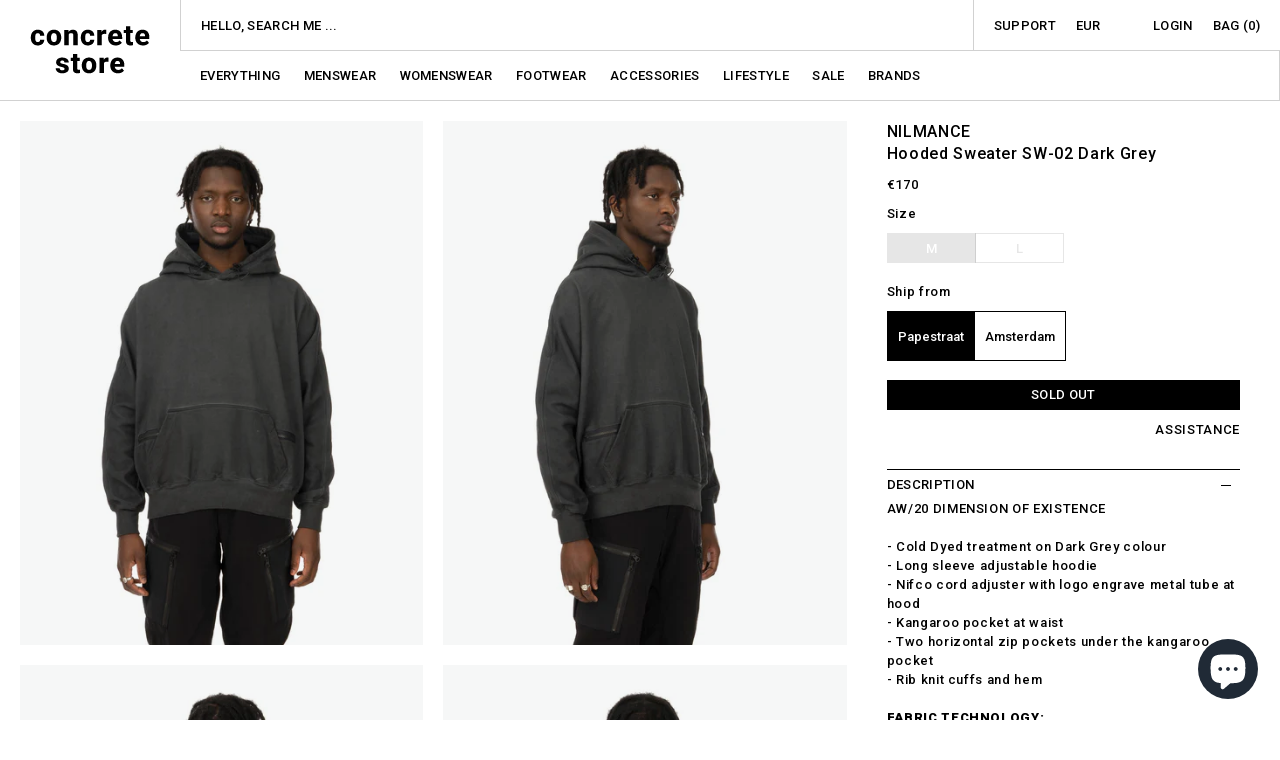

--- FILE ---
content_type: text/html; charset=utf-8
request_url: https://concrete.nl/products/nilmance-hooded-sweater-sw-02-dark-grey
body_size: 43760
content:
<!doctype html>
<html class="no-js" lang="en">
  <head>
	<script id="pandectes-rules">   /* PANDECTES-GDPR: DO NOT MODIFY AUTO GENERATED CODE OF THIS SCRIPT */      window.PandectesSettings = {"store":{"id":4878057,"plan":"basic","theme":"Concrete Store 2025 - Ratio + Compare at price fix","primaryLocale":"en","adminMode":false,"headless":false,"storefrontRootDomain":"","checkoutRootDomain":"","storefrontAccessToken":""},"tsPublished":1741208529,"declaration":{"showPurpose":false,"showProvider":false,"declIntroText":"We use cookies to optimize website functionality, analyze the performance, and provide personalized experience to you. Some cookies are essential to make the website operate and function correctly. Those cookies cannot be disabled. In this window you can manage your preference of cookies.","showDateGenerated":true},"language":{"unpublished":[],"languageMode":"Single","fallbackLanguage":"en","languageDetection":"browser","languagesSupported":[]},"texts":{"managed":{"headerText":{"en":"We respect your privacy"},"consentText":{"en":"This website uses cookies to ensure you get the best experience."},"linkText":{"en":"Learn more"},"imprintText":{"en":"Imprint"},"allowButtonText":{"en":"Accept"},"denyButtonText":{"en":"Decline"},"dismissButtonText":{"en":"Ok"},"leaveSiteButtonText":{"en":"Leave this site"},"preferencesButtonText":{"en":"Preferences"},"cookiePolicyText":{"en":"Cookie policy"},"preferencesPopupTitleText":{"en":"Manage consent preferences"},"preferencesPopupIntroText":{"en":"We use cookies to optimize website functionality, analyze the performance, and provide personalized experience to you. Some cookies are essential to make the website operate and function correctly. Those cookies cannot be disabled. In this window you can manage your preference of cookies."},"preferencesPopupSaveButtonText":{"en":"Save preferences"},"preferencesPopupCloseButtonText":{"en":"Close"},"preferencesPopupAcceptAllButtonText":{"en":"Accept all"},"preferencesPopupRejectAllButtonText":{"en":"Reject all"},"cookiesDetailsText":{"en":"Cookies details"},"preferencesPopupAlwaysAllowedText":{"en":"Always allowed"},"accessSectionParagraphText":{"en":"You have the right to request access to your data at any time."},"accessSectionTitleText":{"en":"Data portability"},"accessSectionAccountInfoActionText":{"en":"Personal data"},"accessSectionDownloadReportActionText":{"en":"Request export"},"accessSectionGDPRRequestsActionText":{"en":"Data subject requests"},"accessSectionOrdersRecordsActionText":{"en":"Orders"},"rectificationSectionParagraphText":{"en":"You have the right to request your data to be updated whenever you think it is appropriate."},"rectificationSectionTitleText":{"en":"Data Rectification"},"rectificationCommentPlaceholder":{"en":"Describe what you want to be updated"},"rectificationCommentValidationError":{"en":"Comment is required"},"rectificationSectionEditAccountActionText":{"en":"Request an update"},"erasureSectionTitleText":{"en":"Right to be forgotten"},"erasureSectionParagraphText":{"en":"You have the right to ask all your data to be erased. After that, you will no longer be able to access your account."},"erasureSectionRequestDeletionActionText":{"en":"Request personal data deletion"},"consentDate":{"en":"Consent date"},"consentId":{"en":"Consent ID"},"consentSectionChangeConsentActionText":{"en":"Change consent preference"},"consentSectionConsentedText":{"en":"You consented to the cookies policy of this website on"},"consentSectionNoConsentText":{"en":"You have not consented to the cookies policy of this website."},"consentSectionTitleText":{"en":"Your cookie consent"},"consentStatus":{"en":"Consent preference"},"confirmationFailureMessage":{"en":"Your request was not verified. Please try again and if problem persists, contact store owner for assistance"},"confirmationFailureTitle":{"en":"A problem occurred"},"confirmationSuccessMessage":{"en":"We will soon get back to you as to your request."},"confirmationSuccessTitle":{"en":"Your request is verified"},"guestsSupportEmailFailureMessage":{"en":"Your request was not submitted. Please try again and if problem persists, contact store owner for assistance."},"guestsSupportEmailFailureTitle":{"en":"A problem occurred"},"guestsSupportEmailPlaceholder":{"en":"E-mail address"},"guestsSupportEmailSuccessMessage":{"en":"If you are registered as a customer of this store, you will soon receive an email with instructions on how to proceed."},"guestsSupportEmailSuccessTitle":{"en":"Thank you for your request"},"guestsSupportEmailValidationError":{"en":"Email is not valid"},"guestsSupportInfoText":{"en":"Please login with your customer account to further proceed."},"submitButton":{"en":"Submit"},"submittingButton":{"en":"Submitting..."},"cancelButton":{"en":"Cancel"},"declIntroText":{"en":"We use cookies to optimize website functionality, analyze the performance, and provide personalized experience to you. Some cookies are essential to make the website operate and function correctly. Those cookies cannot be disabled. In this window you can manage your preference of cookies."},"declName":{"en":"Name"},"declPurpose":{"en":"Purpose"},"declType":{"en":"Type"},"declRetention":{"en":"Retention"},"declProvider":{"en":"Provider"},"declFirstParty":{"en":"First-party"},"declThirdParty":{"en":"Third-party"},"declSeconds":{"en":"seconds"},"declMinutes":{"en":"minutes"},"declHours":{"en":"hours"},"declDays":{"en":"days"},"declMonths":{"en":"months"},"declYears":{"en":"years"},"declSession":{"en":"Session"},"declDomain":{"en":"Domain"},"declPath":{"en":"Path"}},"categories":{"strictlyNecessaryCookiesTitleText":{"en":"Strictly necessary cookies"},"strictlyNecessaryCookiesDescriptionText":{"en":"These cookies are essential in order to enable you to move around the website and use its features, such as accessing secure areas of the website. The website cannot function properly without these cookies."},"functionalityCookiesTitleText":{"en":"Functional cookies"},"functionalityCookiesDescriptionText":{"en":"These cookies enable the site to provide enhanced functionality and personalisation. They may be set by us or by third party providers whose services we have added to our pages. If you do not allow these cookies then some or all of these services may not function properly."},"performanceCookiesTitleText":{"en":"Performance cookies"},"performanceCookiesDescriptionText":{"en":"These cookies enable us to monitor and improve the performance of our website. For example, they allow us to count visits, identify traffic sources and see which parts of the site are most popular."},"targetingCookiesTitleText":{"en":"Targeting cookies"},"targetingCookiesDescriptionText":{"en":"These cookies may be set through our site by our advertising partners. They may be used by those companies to build a profile of your interests and show you relevant adverts on other sites.    They do not store directly personal information, but are based on uniquely identifying your browser and internet device. If you do not allow these cookies, you will experience less targeted advertising."},"unclassifiedCookiesTitleText":{"en":"Unclassified cookies"},"unclassifiedCookiesDescriptionText":{"en":"Unclassified cookies are cookies that we are in the process of classifying, together with the providers of individual cookies."}},"auto":{}},"library":{"previewMode":false,"fadeInTimeout":0,"defaultBlocked":7,"showLink":true,"showImprintLink":false,"showGoogleLink":false,"enabled":true,"cookie":{"expiryDays":365,"secure":true,"domain":""},"dismissOnScroll":false,"dismissOnWindowClick":false,"dismissOnTimeout":false,"palette":{"popup":{"background":"#FFFFFF","backgroundForCalculations":{"a":1,"b":255,"g":255,"r":255},"text":"#000000"},"button":{"background":"transparent","backgroundForCalculations":{"a":1,"b":255,"g":255,"r":255},"text":"#000000","textForCalculation":{"a":1,"b":0,"g":0,"r":0},"border":"#000000"}},"content":{"href":"https://concretestore.myshopify.com/policies/privacy-policy","imprintHref":"/","close":"&#10005;","target":"","logo":"<img class=\"cc-banner-logo\" style=\"max-height: 40px;\" src=\"https://cdn.shopify.com/s/files/1/0487/8057/t/52/assets/pandectes-logo.png?v=1741208528\" alt=\"logo\" />"},"window":"<div role=\"dialog\" aria-live=\"polite\" aria-label=\"cookieconsent\" aria-describedby=\"cookieconsent:desc\" id=\"pandectes-banner\" class=\"cc-window-wrapper cc-top-wrapper\"><div class=\"pd-cookie-banner-window cc-window {{classes}}\"><!--googleoff: all-->{{children}}<!--googleon: all--></div></div>","compliance":{"opt-both":"<div class=\"cc-compliance cc-highlight\">{{deny}}{{allow}}</div>"},"type":"opt-both","layouts":{"basic":"{{logo}}{{messagelink}}{{compliance}}{{close}}"},"position":"top","theme":"wired","revokable":true,"animateRevokable":false,"revokableReset":false,"revokableLogoUrl":"https://cdn.shopify.com/s/files/1/0487/8057/t/52/assets/pandectes-reopen-logo.png?v=1741208529","revokablePlacement":"bottom-left","revokableMarginHorizontal":15,"revokableMarginVertical":15,"static":false,"autoAttach":true,"hasTransition":true,"blacklistPage":[""],"elements":{"close":"<button aria-label=\"dismiss cookie message\" type=\"button\" tabindex=\"0\" class=\"cc-close\">{{close}}</button>","dismiss":"<button aria-label=\"dismiss cookie message\" type=\"button\" tabindex=\"0\" class=\"cc-btn cc-btn-decision cc-dismiss\">{{dismiss}}</button>","allow":"<button aria-label=\"allow cookies\" type=\"button\" tabindex=\"0\" class=\"cc-btn cc-btn-decision cc-allow\">{{allow}}</button>","deny":"<button aria-label=\"deny cookies\" type=\"button\" tabindex=\"0\" class=\"cc-btn cc-btn-decision cc-deny\">{{deny}}</button>","preferences":"<button aria-label=\"settings cookies\" tabindex=\"0\" type=\"button\" class=\"cc-btn cc-settings\" onclick=\"Pandectes.fn.openPreferences()\">{{preferences}}</button>"}},"geolocation":{"brOnly":false,"caOnly":false,"chOnly":false,"euOnly":false,"jpOnly":false,"thOnly":false,"canadaOnly":false,"globalVisibility":true},"dsr":{"guestsSupport":false,"accessSectionDownloadReportAuto":false},"banner":{"resetTs":1703461073,"extraCss":"        .cc-banner-logo {max-width: 24em!important;}    @media(min-width: 768px) {.cc-window.cc-floating{max-width: 24em!important;width: 24em!important;}}    .cc-message, .pd-cookie-banner-window .cc-header, .cc-logo {text-align: left}    .cc-window-wrapper{z-index: 2147483647;}    .cc-window{z-index: 2147483647;font-family: inherit;}    .pd-cookie-banner-window .cc-header{font-family: inherit;}    .pd-cp-ui{font-family: inherit; background-color: #FFFFFF;color:#000000;}    button.pd-cp-btn, a.pd-cp-btn{}    input + .pd-cp-preferences-slider{background-color: rgba(0, 0, 0, 0.3)}    .pd-cp-scrolling-section::-webkit-scrollbar{background-color: rgba(0, 0, 0, 0.3)}    input:checked + .pd-cp-preferences-slider{background-color: rgba(0, 0, 0, 1)}    .pd-cp-scrolling-section::-webkit-scrollbar-thumb {background-color: rgba(0, 0, 0, 1)}    .pd-cp-ui-close{color:#000000;}    .pd-cp-preferences-slider:before{background-color: #FFFFFF}    .pd-cp-title:before {border-color: #000000!important}    .pd-cp-preferences-slider{background-color:#000000}    .pd-cp-toggle{color:#000000!important}    @media(max-width:699px) {.pd-cp-ui-close-top svg {fill: #000000}}    .pd-cp-toggle:hover,.pd-cp-toggle:visited,.pd-cp-toggle:active{color:#000000!important}    .pd-cookie-banner-window {box-shadow: 0 0 18px rgb(0 0 0 / 20%);}  ","customJavascript":{},"showPoweredBy":false,"logoHeight":40,"revokableTrigger":false,"hybridStrict":false,"cookiesBlockedByDefault":"7","isActive":true,"implicitSavePreferences":false,"cookieIcon":false,"blockBots":false,"showCookiesDetails":true,"hasTransition":true,"blockingPage":false,"showOnlyLandingPage":false,"leaveSiteUrl":"https://www.google.com","linkRespectStoreLang":false},"cookies":{"0":[{"name":"_cmp_a","type":"http","domain":".concrete.nl","path":"/","provider":"Shopify","firstParty":true,"retention":"1 day(s)","expires":1,"unit":"declDays","purpose":{"en":"Used for managing customer privacy settings."}},{"name":"secure_customer_sig","type":"http","domain":"concrete.nl","path":"/","provider":"Shopify","firstParty":true,"retention":"1 year(s)","expires":1,"unit":"declYears","purpose":{"en":"Used in connection with customer login."}},{"name":"keep_alive","type":"http","domain":"concrete.nl","path":"/","provider":"Shopify","firstParty":true,"retention":"30 minute(s)","expires":30,"unit":"declMinutes","purpose":{"en":"Used in connection with buyer localization."}},{"name":"shopify_pay_redirect","type":"http","domain":"concrete.nl","path":"/","provider":"Shopify","firstParty":true,"retention":"1 hour(s)","expires":1,"unit":"declHours","purpose":{"en":"The cookie is necessary for the secure checkout and payment function on the website. This function is provided by shopify.com."}},{"name":"cart_currency","type":"http","domain":"concrete.nl","path":"/","provider":"Shopify","firstParty":true,"retention":"2 ","expires":2,"unit":"declSession","purpose":{"en":"The cookie is necessary for the secure checkout and payment function on the website. This function is provided by shopify.com."}},{"name":"localization","type":"http","domain":"concrete.nl","path":"/","provider":"Shopify","firstParty":true,"retention":"1 year(s)","expires":1,"unit":"declYears","purpose":{"en":"Shopify store localization"}},{"name":"cookietest","type":"http","domain":"concrete.nl","path":"/","provider":"Shopify","firstParty":true,"retention":"Session","expires":1,"unit":"declSeconds","purpose":{"en":"Used to ensure our systems are working correctly."}},{"name":"_secure_session_id","type":"http","domain":"concrete.nl","path":"/","provider":"Shopify","firstParty":true,"retention":"1 month(s)","expires":1,"unit":"declMonths","purpose":{"en":"Used in connection with navigation through a storefront."}}],"1":[],"2":[{"name":"_shopify_y","type":"http","domain":".concrete.nl","path":"/","provider":"Shopify","firstParty":true,"retention":"1 year(s)","expires":1,"unit":"declYears","purpose":{"en":"Shopify analytics."}},{"name":"_shopify_s","type":"http","domain":".concrete.nl","path":"/","provider":"Shopify","firstParty":true,"retention":"30 minute(s)","expires":30,"unit":"declMinutes","purpose":{"en":"Shopify analytics."}},{"name":"_orig_referrer","type":"http","domain":".concrete.nl","path":"/","provider":"Shopify","firstParty":true,"retention":"2 ","expires":2,"unit":"declSession","purpose":{"en":"Tracks landing pages."}},{"name":"_landing_page","type":"http","domain":".concrete.nl","path":"/","provider":"Shopify","firstParty":true,"retention":"2 ","expires":2,"unit":"declSession","purpose":{"en":"Tracks landing pages."}},{"name":"_shopify_sa_p","type":"http","domain":".concrete.nl","path":"/","provider":"Shopify","firstParty":true,"retention":"30 minute(s)","expires":30,"unit":"declMinutes","purpose":{"en":"Shopify analytics relating to marketing & referrals."}},{"name":"_shopify_sa_t","type":"http","domain":".concrete.nl","path":"/","provider":"Shopify","firstParty":true,"retention":"30 minute(s)","expires":30,"unit":"declMinutes","purpose":{"en":"Shopify analytics relating to marketing & referrals."}},{"name":"_ga","type":"http","domain":".concrete.nl","path":"/","provider":"Google","firstParty":true,"retention":"1 year(s)","expires":1,"unit":"declYears","purpose":{"en":"Cookie is set by Google Analytics with unknown functionality"}},{"name":"_gid","type":"http","domain":".concrete.nl","path":"/","provider":"Google","firstParty":true,"retention":"1 day(s)","expires":1,"unit":"declDays","purpose":{"en":"Cookie is placed by Google Analytics to count and track pageviews."}},{"name":"_gat","type":"http","domain":".concrete.nl","path":"/","provider":"Google","firstParty":true,"retention":"1 minute(s)","expires":1,"unit":"declMinutes","purpose":{"en":"Cookie is placed by Google Analytics to filter requests from bots."}},{"name":"_shopify_d","type":"http","domain":"nl","path":"/","provider":"Shopify","firstParty":false,"retention":"Session","expires":1,"unit":"declSeconds","purpose":{"en":"Shopify analytics."}},{"name":"_shopify_d","type":"http","domain":"concrete.nl","path":"/","provider":"Shopify","firstParty":true,"retention":"Session","expires":1,"unit":"declSeconds","purpose":{"en":"Shopify analytics."}},{"name":"_ga_92M03296N6","type":"http","domain":".concrete.nl","path":"/","provider":"Google","firstParty":true,"retention":"1 year(s)","expires":1,"unit":"declYears","purpose":{"en":""}},{"name":"_ga_6M0EJEP04D","type":"http","domain":".concrete.nl","path":"/","provider":"Google","firstParty":true,"retention":"1 year(s)","expires":1,"unit":"declYears","purpose":{"en":""}}],"4":[{"name":"_fbp","type":"http","domain":".concrete.nl","path":"/","provider":"Facebook","firstParty":true,"retention":"3 month(s)","expires":3,"unit":"declMonths","purpose":{"en":"Cookie is placed by Facebook to track visits across websites."}},{"name":"omnisendSessionID","type":"http","domain":".concrete.nl","path":"/","provider":"Omnisend","firstParty":true,"retention":"30 minute(s)","expires":30,"unit":"declMinutes","purpose":{"en":"Used to identify a session of an anonymous contact or a contact."}},{"name":"soundestID","type":"http","domain":".concrete.nl","path":"/","provider":"Omnisend","firstParty":true,"retention":"Session","expires":-54,"unit":"declYears","purpose":{"en":"Used to identify an anonymous contact."}},{"name":"wpm-domain-test","type":"http","domain":"nl","path":"/","provider":"Shopify","firstParty":false,"retention":"Session","expires":1,"unit":"declSeconds","purpose":{"en":"Used to test the storage of parameters about products added to the cart or payment currency"}},{"name":"wpm-domain-test","type":"http","domain":"concrete.nl","path":"/","provider":"Shopify","firstParty":true,"retention":"Session","expires":1,"unit":"declSeconds","purpose":{"en":"Used to test the storage of parameters about products added to the cart or payment currency"}}],"8":[{"name":"omnisendShopifyCart","type":"http","domain":".concrete.nl","path":"/","provider":"Unknown","firstParty":true,"retention":"Session","expires":-54,"unit":"declYears","purpose":{"en":""}}]},"blocker":{"isActive":false,"googleConsentMode":{"id":"","analyticsId":"","isActive":false,"adStorageCategory":4,"analyticsStorageCategory":2,"personalizationStorageCategory":1,"functionalityStorageCategory":1,"customEvent":true,"securityStorageCategory":0,"redactData":true,"urlPassthrough":false},"facebookPixel":{"id":"","isActive":false,"ldu":false},"microsoft":{},"rakuten":{"isActive":false,"cmp":false,"ccpa":false},"gpcIsActive":false,"defaultBlocked":7,"patterns":{"whiteList":[],"blackList":{"1":[],"2":[],"4":[],"8":[]},"iframesWhiteList":[],"iframesBlackList":{"1":[],"2":[],"4":[],"8":[]},"beaconsWhiteList":[],"beaconsBlackList":{"1":[],"2":[],"4":[],"8":[]}}}}      !function(){"use strict";window.PandectesRules=window.PandectesRules||{},window.PandectesRules.manualBlacklist={1:[],2:[],4:[]},window.PandectesRules.blacklistedIFrames={1:[],2:[],4:[]},window.PandectesRules.blacklistedCss={1:[],2:[],4:[]},window.PandectesRules.blacklistedBeacons={1:[],2:[],4:[]};var e="javascript/blocked";function t(e){return new RegExp(e.replace(/[/\\.+?$()]/g,"\\$&").replace("*","(.*)"))}var n=function(e){var t=arguments.length>1&&void 0!==arguments[1]?arguments[1]:"log";new URLSearchParams(window.location.search).get("log")&&console[t]("PandectesRules: ".concat(e))};function a(e){var t=document.createElement("script");t.async=!0,t.src=e,document.head.appendChild(t)}function r(e,t){var n=Object.keys(e);if(Object.getOwnPropertySymbols){var a=Object.getOwnPropertySymbols(e);t&&(a=a.filter((function(t){return Object.getOwnPropertyDescriptor(e,t).enumerable}))),n.push.apply(n,a)}return n}function o(e){for(var t=1;t<arguments.length;t++){var n=null!=arguments[t]?arguments[t]:{};t%2?r(Object(n),!0).forEach((function(t){s(e,t,n[t])})):Object.getOwnPropertyDescriptors?Object.defineProperties(e,Object.getOwnPropertyDescriptors(n)):r(Object(n)).forEach((function(t){Object.defineProperty(e,t,Object.getOwnPropertyDescriptor(n,t))}))}return e}function i(e){var t=function(e,t){if("object"!=typeof e||!e)return e;var n=e[Symbol.toPrimitive];if(void 0!==n){var a=n.call(e,t||"default");if("object"!=typeof a)return a;throw new TypeError("@@toPrimitive must return a primitive value.")}return("string"===t?String:Number)(e)}(e,"string");return"symbol"==typeof t?t:t+""}function s(e,t,n){return(t=i(t))in e?Object.defineProperty(e,t,{value:n,enumerable:!0,configurable:!0,writable:!0}):e[t]=n,e}function c(e,t){return function(e){if(Array.isArray(e))return e}(e)||function(e,t){var n=null==e?null:"undefined"!=typeof Symbol&&e[Symbol.iterator]||e["@@iterator"];if(null!=n){var a,r,o,i,s=[],c=!0,l=!1;try{if(o=(n=n.call(e)).next,0===t){if(Object(n)!==n)return;c=!1}else for(;!(c=(a=o.call(n)).done)&&(s.push(a.value),s.length!==t);c=!0);}catch(e){l=!0,r=e}finally{try{if(!c&&null!=n.return&&(i=n.return(),Object(i)!==i))return}finally{if(l)throw r}}return s}}(e,t)||d(e,t)||function(){throw new TypeError("Invalid attempt to destructure non-iterable instance.\nIn order to be iterable, non-array objects must have a [Symbol.iterator]() method.")}()}function l(e){return function(e){if(Array.isArray(e))return u(e)}(e)||function(e){if("undefined"!=typeof Symbol&&null!=e[Symbol.iterator]||null!=e["@@iterator"])return Array.from(e)}(e)||d(e)||function(){throw new TypeError("Invalid attempt to spread non-iterable instance.\nIn order to be iterable, non-array objects must have a [Symbol.iterator]() method.")}()}function d(e,t){if(e){if("string"==typeof e)return u(e,t);var n=Object.prototype.toString.call(e).slice(8,-1);return"Object"===n&&e.constructor&&(n=e.constructor.name),"Map"===n||"Set"===n?Array.from(e):"Arguments"===n||/^(?:Ui|I)nt(?:8|16|32)(?:Clamped)?Array$/.test(n)?u(e,t):void 0}}function u(e,t){(null==t||t>e.length)&&(t=e.length);for(var n=0,a=new Array(t);n<t;n++)a[n]=e[n];return a}var f=window.PandectesRulesSettings||window.PandectesSettings,g=!(void 0===window.dataLayer||!Array.isArray(window.dataLayer)||!window.dataLayer.some((function(e){return"pandectes_full_scan"===e.event}))),p=function(){var e,t=arguments.length>0&&void 0!==arguments[0]?arguments[0]:"_pandectes_gdpr",n=("; "+document.cookie).split("; "+t+"=");if(n.length<2)e={};else{var a=n.pop().split(";");e=window.atob(a.shift())}var r=function(e){try{return JSON.parse(e)}catch(e){return!1}}(e);return!1!==r?r:e}(),h=f.banner.isActive,y=f.blocker,w=y.defaultBlocked,v=y.patterns,m=p&&null!==p.preferences&&void 0!==p.preferences?p.preferences:null,b=g?0:h?null===m?w:m:0,k={1:!(1&b),2:!(2&b),4:!(4&b)},_=v.blackList,S=v.whiteList,L=v.iframesBlackList,C=v.iframesWhiteList,A=v.beaconsBlackList,P=v.beaconsWhiteList,O={blackList:[],whiteList:[],iframesBlackList:{1:[],2:[],4:[],8:[]},iframesWhiteList:[],beaconsBlackList:{1:[],2:[],4:[],8:[]},beaconsWhiteList:[]};[1,2,4].map((function(e){var n;k[e]||((n=O.blackList).push.apply(n,l(_[e].length?_[e].map(t):[])),O.iframesBlackList[e]=L[e].length?L[e].map(t):[],O.beaconsBlackList[e]=A[e].length?A[e].map(t):[])})),O.whiteList=S.length?S.map(t):[],O.iframesWhiteList=C.length?C.map(t):[],O.beaconsWhiteList=P.length?P.map(t):[];var E={scripts:[],iframes:{1:[],2:[],4:[]},beacons:{1:[],2:[],4:[]},css:{1:[],2:[],4:[]}},I=function(t,n){return t&&(!n||n!==e)&&(!O.blackList||O.blackList.some((function(e){return e.test(t)})))&&(!O.whiteList||O.whiteList.every((function(e){return!e.test(t)})))},B=function(e,t){var n=O.iframesBlackList[t],a=O.iframesWhiteList;return e&&(!n||n.some((function(t){return t.test(e)})))&&(!a||a.every((function(t){return!t.test(e)})))},j=function(e,t){var n=O.beaconsBlackList[t],a=O.beaconsWhiteList;return e&&(!n||n.some((function(t){return t.test(e)})))&&(!a||a.every((function(t){return!t.test(e)})))},T=new MutationObserver((function(e){for(var t=0;t<e.length;t++)for(var n=e[t].addedNodes,a=0;a<n.length;a++){var r=n[a],o=r.dataset&&r.dataset.cookiecategory;if(1===r.nodeType&&"LINK"===r.tagName){var i=r.dataset&&r.dataset.href;if(i&&o)switch(o){case"functionality":case"C0001":E.css[1].push(i);break;case"performance":case"C0002":E.css[2].push(i);break;case"targeting":case"C0003":E.css[4].push(i)}}}})),R=new MutationObserver((function(t){for(var a=0;a<t.length;a++)for(var r=t[a].addedNodes,o=function(){var t=r[i],a=t.src||t.dataset&&t.dataset.src,o=t.dataset&&t.dataset.cookiecategory;if(1===t.nodeType&&"IFRAME"===t.tagName){if(a){var s=!1;B(a,1)||"functionality"===o||"C0001"===o?(s=!0,E.iframes[1].push(a)):B(a,2)||"performance"===o||"C0002"===o?(s=!0,E.iframes[2].push(a)):(B(a,4)||"targeting"===o||"C0003"===o)&&(s=!0,E.iframes[4].push(a)),s&&(t.removeAttribute("src"),t.setAttribute("data-src",a))}}else if(1===t.nodeType&&"IMG"===t.tagName){if(a){var c=!1;j(a,1)?(c=!0,E.beacons[1].push(a)):j(a,2)?(c=!0,E.beacons[2].push(a)):j(a,4)&&(c=!0,E.beacons[4].push(a)),c&&(t.removeAttribute("src"),t.setAttribute("data-src",a))}}else if(1===t.nodeType&&"SCRIPT"===t.tagName){var l=t.type,d=!1;if(I(a,l)?(n("rule blocked: ".concat(a)),d=!0):a&&o?n("manually blocked @ ".concat(o,": ").concat(a)):o&&n("manually blocked @ ".concat(o,": inline code")),d){E.scripts.push([t,l]),t.type=e;t.addEventListener("beforescriptexecute",(function n(a){t.getAttribute("type")===e&&a.preventDefault(),t.removeEventListener("beforescriptexecute",n)})),t.parentElement&&t.parentElement.removeChild(t)}}},i=0;i<r.length;i++)o()})),D=document.createElement,N={src:Object.getOwnPropertyDescriptor(HTMLScriptElement.prototype,"src"),type:Object.getOwnPropertyDescriptor(HTMLScriptElement.prototype,"type")};window.PandectesRules.unblockCss=function(e){var t=E.css[e]||[];t.length&&n("Unblocking CSS for ".concat(e)),t.forEach((function(e){var t=document.querySelector('link[data-href^="'.concat(e,'"]'));t.removeAttribute("data-href"),t.href=e})),E.css[e]=[]},window.PandectesRules.unblockIFrames=function(e){var t=E.iframes[e]||[];t.length&&n("Unblocking IFrames for ".concat(e)),O.iframesBlackList[e]=[],t.forEach((function(e){var t=document.querySelector('iframe[data-src^="'.concat(e,'"]'));t.removeAttribute("data-src"),t.src=e})),E.iframes[e]=[]},window.PandectesRules.unblockBeacons=function(e){var t=E.beacons[e]||[];t.length&&n("Unblocking Beacons for ".concat(e)),O.beaconsBlackList[e]=[],t.forEach((function(e){var t=document.querySelector('img[data-src^="'.concat(e,'"]'));t.removeAttribute("data-src"),t.src=e})),E.beacons[e]=[]},window.PandectesRules.unblockInlineScripts=function(e){var t=1===e?"functionality":2===e?"performance":"targeting",a=document.querySelectorAll('script[type="javascript/blocked"][data-cookiecategory="'.concat(t,'"]'));n("unblockInlineScripts: ".concat(a.length," in ").concat(t)),a.forEach((function(e){var t=document.createElement("script");t.type="text/javascript",e.hasAttribute("src")?t.src=e.getAttribute("src"):t.textContent=e.textContent,document.head.appendChild(t),e.parentNode.removeChild(e)}))},window.PandectesRules.unblockInlineCss=function(e){var t=1===e?"functionality":2===e?"performance":"targeting",a=document.querySelectorAll('link[data-cookiecategory="'.concat(t,'"]'));n("unblockInlineCss: ".concat(a.length," in ").concat(t)),a.forEach((function(e){e.href=e.getAttribute("data-href")}))},window.PandectesRules.unblock=function(e){e.length<1?(O.blackList=[],O.whiteList=[],O.iframesBlackList=[],O.iframesWhiteList=[]):(O.blackList&&(O.blackList=O.blackList.filter((function(t){return e.every((function(e){return"string"==typeof e?!t.test(e):e instanceof RegExp?t.toString()!==e.toString():void 0}))}))),O.whiteList&&(O.whiteList=[].concat(l(O.whiteList),l(e.map((function(e){if("string"==typeof e){var n=".*"+t(e)+".*";if(O.whiteList.every((function(e){return e.toString()!==n.toString()})))return new RegExp(n)}else if(e instanceof RegExp&&O.whiteList.every((function(t){return t.toString()!==e.toString()})))return e;return null})).filter(Boolean)))));var a=0;l(E.scripts).forEach((function(e,t){var n=c(e,2),r=n[0],o=n[1];if(function(e){var t=e.getAttribute("src");return O.blackList&&O.blackList.every((function(e){return!e.test(t)}))||O.whiteList&&O.whiteList.some((function(e){return e.test(t)}))}(r)){for(var i=document.createElement("script"),s=0;s<r.attributes.length;s++){var l=r.attributes[s];"src"!==l.name&&"type"!==l.name&&i.setAttribute(l.name,r.attributes[s].value)}i.setAttribute("src",r.src),i.setAttribute("type",o||"application/javascript"),document.head.appendChild(i),E.scripts.splice(t-a,1),a++}})),0==O.blackList.length&&0===O.iframesBlackList[1].length&&0===O.iframesBlackList[2].length&&0===O.iframesBlackList[4].length&&0===O.beaconsBlackList[1].length&&0===O.beaconsBlackList[2].length&&0===O.beaconsBlackList[4].length&&(n("Disconnecting observers"),R.disconnect(),T.disconnect())};var U=f.store,x=U.adminMode,z=U.headless,M=U.storefrontRootDomain,q=U.checkoutRootDomain,F=U.storefrontAccessToken,W=f.banner.isActive,H=f.blocker.defaultBlocked;W&&function(e){if(window.Shopify&&window.Shopify.customerPrivacy)e();else{var t=null;window.Shopify&&window.Shopify.loadFeatures&&window.Shopify.trackingConsent?e():t=setInterval((function(){window.Shopify&&window.Shopify.loadFeatures&&(clearInterval(t),window.Shopify.loadFeatures([{name:"consent-tracking-api",version:"0.1"}],(function(t){t?n("Shopify.customerPrivacy API - failed to load"):(n("shouldShowBanner() -> ".concat(window.Shopify.trackingConsent.shouldShowBanner()," | saleOfDataRegion() -> ").concat(window.Shopify.trackingConsent.saleOfDataRegion())),e())})))}),10)}}((function(){!function(){var e=window.Shopify.trackingConsent;if(!1!==e.shouldShowBanner()||null!==m||7!==H)try{var t=x&&!(window.Shopify&&window.Shopify.AdminBarInjector),a={preferences:!(1&b)||g||t,analytics:!(2&b)||g||t,marketing:!(4&b)||g||t};z&&(a.headlessStorefront=!0,a.storefrontRootDomain=null!=M&&M.length?M:window.location.hostname,a.checkoutRootDomain=null!=q&&q.length?q:"checkout.".concat(window.location.hostname),a.storefrontAccessToken=null!=F&&F.length?F:""),e.firstPartyMarketingAllowed()===a.marketing&&e.analyticsProcessingAllowed()===a.analytics&&e.preferencesProcessingAllowed()===a.preferences||e.setTrackingConsent(a,(function(e){e&&e.error?n("Shopify.customerPrivacy API - failed to setTrackingConsent"):n("setTrackingConsent(".concat(JSON.stringify(a),")"))}))}catch(e){n("Shopify.customerPrivacy API - exception")}}(),function(){if(z){var e=window.Shopify.trackingConsent,t=e.currentVisitorConsent();if(navigator.globalPrivacyControl&&""===t.sale_of_data){var a={sale_of_data:!1,headlessStorefront:!0};a.storefrontRootDomain=null!=M&&M.length?M:window.location.hostname,a.checkoutRootDomain=null!=q&&q.length?q:"checkout.".concat(window.location.hostname),a.storefrontAccessToken=null!=F&&F.length?F:"",e.setTrackingConsent(a,(function(e){e&&e.error?n("Shopify.customerPrivacy API - failed to setTrackingConsent({".concat(JSON.stringify(a),")")):n("setTrackingConsent(".concat(JSON.stringify(a),")"))}))}}}()}));var G=["AT","BE","BG","HR","CY","CZ","DK","EE","FI","FR","DE","GR","HU","IE","IT","LV","LT","LU","MT","NL","PL","PT","RO","SK","SI","ES","SE","GB","LI","NO","IS"],J=f.banner,V=J.isActive,K=J.hybridStrict,$=f.geolocation,Y=$.caOnly,Z=void 0!==Y&&Y,Q=$.euOnly,X=void 0!==Q&&Q,ee=$.brOnly,te=void 0!==ee&&ee,ne=$.jpOnly,ae=void 0!==ne&&ne,re=$.thOnly,oe=void 0!==re&&re,ie=$.chOnly,se=void 0!==ie&&ie,ce=$.zaOnly,le=void 0!==ce&&ce,de=$.canadaOnly,ue=void 0!==de&&de,fe=$.globalVisibility,ge=void 0===fe||fe,pe=f.blocker,he=pe.defaultBlocked,ye=void 0===he?7:he,we=pe.googleConsentMode,ve=we.isActive,me=we.customEvent,be=we.id,ke=void 0===be?"":be,_e=we.analyticsId,Se=void 0===_e?"":_e,Le=we.adwordsId,Ce=void 0===Le?"":Le,Ae=we.redactData,Pe=we.urlPassthrough,Oe=we.adStorageCategory,Ee=we.analyticsStorageCategory,Ie=we.functionalityStorageCategory,Be=we.personalizationStorageCategory,je=we.securityStorageCategory,Te=we.dataLayerProperty,Re=void 0===Te?"dataLayer":Te,De=we.waitForUpdate,Ne=void 0===De?0:De,Ue=we.useNativeChannel,xe=void 0!==Ue&&Ue;function ze(){window[Re].push(arguments)}window[Re]=window[Re]||[];var Me,qe,Fe={hasInitialized:!1,useNativeChannel:!1,ads_data_redaction:!1,url_passthrough:!1,data_layer_property:"dataLayer",storage:{ad_storage:"granted",ad_user_data:"granted",ad_personalization:"granted",analytics_storage:"granted",functionality_storage:"granted",personalization_storage:"granted",security_storage:"granted"}};if(V&&ve){var We=ye&Oe?"denied":"granted",He=ye&Ee?"denied":"granted",Ge=ye&Ie?"denied":"granted",Je=ye&Be?"denied":"granted",Ve=ye&je?"denied":"granted";Fe.hasInitialized=!0,Fe.useNativeChannel=xe,Fe.url_passthrough=Pe,Fe.ads_data_redaction="denied"===We&&Ae,Fe.storage.ad_storage=We,Fe.storage.ad_user_data=We,Fe.storage.ad_personalization=We,Fe.storage.analytics_storage=He,Fe.storage.functionality_storage=Ge,Fe.storage.personalization_storage=Je,Fe.storage.security_storage=Ve,Fe.data_layer_property=Re||"dataLayer",Fe.ads_data_redaction&&ze("set","ads_data_redaction",Fe.ads_data_redaction),Fe.url_passthrough&&ze("set","url_passthrough",Fe.url_passthrough),function(){!1===xe?console.log("Pandectes: Google Consent Mode (av2)"):console.log("Pandectes: Google Consent Mode (av2nc)");var e=b!==ye?{wait_for_update:Ne||500}:Ne?{wait_for_update:Ne}:{};ge&&!K?ze("consent","default",o(o({},Fe.storage),e)):(ze("consent","default",o(o(o({},Fe.storage),e),{},{region:[].concat(l(X||K?G:[]),l(Z&&!K?["US-CA","US-VA","US-CT","US-UT","US-CO"]:[]),l(te&&!K?["BR"]:[]),l(ae&&!K?["JP"]:[]),l(ue&&!K?["CA"]:[]),l(oe&&!K?["TH"]:[]),l(se&&!K?["CH"]:[]),l(le&&!K?["ZA"]:[]))})),ze("consent","default",{ad_storage:"granted",ad_user_data:"granted",ad_personalization:"granted",analytics_storage:"granted",functionality_storage:"granted",personalization_storage:"granted",security_storage:"granted"}));if(null!==m){var t=b&Oe?"denied":"granted",n=b&Ee?"denied":"granted",r=b&Ie?"denied":"granted",i=b&Be?"denied":"granted",s=b&je?"denied":"granted";Fe.storage.ad_storage=t,Fe.storage.ad_user_data=t,Fe.storage.ad_personalization=t,Fe.storage.analytics_storage=n,Fe.storage.functionality_storage=r,Fe.storage.personalization_storage=i,Fe.storage.security_storage=s,ze("consent","update",Fe.storage)}(ke.length||Se.length||Ce.length)&&(window[Fe.data_layer_property].push({"pandectes.start":(new Date).getTime(),event:"pandectes-rules.min.js"}),(Se.length||Ce.length)&&ze("js",new Date));var c="https://www.googletagmanager.com";if(ke.length){var d=ke.split(",");window[Fe.data_layer_property].push({"gtm.start":(new Date).getTime(),event:"gtm.js"});for(var u=0;u<d.length;u++){var f="dataLayer"!==Fe.data_layer_property?"&l=".concat(Fe.data_layer_property):"";a("".concat(c,"/gtm.js?id=").concat(d[u].trim()).concat(f))}}if(Se.length)for(var g=Se.split(","),p=0;p<g.length;p++){var h=g[p].trim();h.length&&(a("".concat(c,"/gtag/js?id=").concat(h)),ze("config",h,{send_page_view:!1}))}if(Ce.length)for(var y=Ce.split(","),w=0;w<y.length;w++){var v=y[w].trim();v.length&&(a("".concat(c,"/gtag/js?id=").concat(v)),ze("config",v,{allow_enhanced_conversions:!0}))}}()}V&&me&&(qe={event:"Pandectes_Consent_Update",pandectes_status:7===(Me=b)?"deny":0===Me?"allow":"mixed",pandectes_categories:{C0000:"allow",C0001:k[1]?"allow":"deny",C0002:k[2]?"allow":"deny",C0003:k[4]?"allow":"deny"}},window[Re].push(qe),null!==m&&function(e){if(window.Shopify&&window.Shopify.analytics)e();else{var t=null;window.Shopify&&window.Shopify.analytics?e():t=setInterval((function(){window.Shopify&&window.Shopify.analytics&&(clearInterval(t),e())}),10)}}((function(){window.Shopify.analytics.publish("Pandectes_Consent_Update",qe)})));var Ke=f.blocker,$e=Ke.klaviyoIsActive,Ye=Ke.googleConsentMode.adStorageCategory;$e&&window.addEventListener("PandectesEvent_OnConsent",(function(e){var t=e.detail.preferences;if(null!=t){var n=t&Ye?"denied":"granted";void 0!==window.klaviyo&&window.klaviyo.isIdentified()&&window.klaviyo.push(["identify",{ad_personalization:n,ad_user_data:n}])}})),f.banner.revokableTrigger&&(window.onload=function(){document.querySelectorAll('[href*="#reopenBanner"]').forEach((function(e){e.onclick=function(e){e.preventDefault(),console.log("will reopen"),window.Pandectes.fn.revokeConsent()}}))});var Ze=f.banner.isActive,Qe=f.blocker,Xe=Qe.defaultBlocked,et=void 0===Xe?7:Xe,tt=Qe.microsoft,nt=tt.isActive,at=tt.uetTags,rt=tt.dataLayerProperty,ot=void 0===rt?"uetq":rt,it={hasInitialized:!1,data_layer_property:"uetq",storage:{ad_storage:"granted"}};if(window[ot]=window[ot]||[],nt&&ft("_uetmsdns","1",365),Ze&&nt){var st=4&et?"denied":"granted";if(it.hasInitialized=!0,it.storage.ad_storage=st,window[ot].push("consent","default",it.storage),"granted"==st&&(ft("_uetmsdns","0",365),console.log("setting cookie")),null!==m){var ct=4&b?"denied":"granted";it.storage.ad_storage=ct,window[ot].push("consent","update",it.storage),"granted"===ct&&ft("_uetmsdns","0",365)}if(at.length)for(var lt=at.split(","),dt=0;dt<lt.length;dt++)lt[dt].trim().length&&ut(lt[dt])}function ut(e){var t=document.createElement("script");t.type="text/javascript",t.src="//bat.bing.com/bat.js",t.onload=function(){var t={ti:e};t.q=window.uetq,window.uetq=new UET(t),window.uetq.push("consent","default",{ad_storage:"denied"}),window[ot].push("pageLoad")},document.head.appendChild(t)}function ft(e,t,n){var a=new Date;a.setTime(a.getTime()+24*n*60*60*1e3);var r="expires="+a.toUTCString();document.cookie="".concat(e,"=").concat(t,"; ").concat(r,"; path=/; secure; samesite=strict")}window.PandectesRules.gcm=Fe;var gt=f.banner.isActive,pt=f.blocker.isActive;n("Prefs: ".concat(b," | Banner: ").concat(gt?"on":"off"," | Blocker: ").concat(pt?"on":"off"));var ht=null===m&&/\/checkouts\//.test(window.location.pathname);0!==b&&!1===g&&pt&&!ht&&(n("Blocker will execute"),document.createElement=function(){for(var t=arguments.length,n=new Array(t),a=0;a<t;a++)n[a]=arguments[a];if("script"!==n[0].toLowerCase())return D.bind?D.bind(document).apply(void 0,n):D;var r=D.bind(document).apply(void 0,n);try{Object.defineProperties(r,{src:o(o({},N.src),{},{set:function(t){I(t,r.type)&&N.type.set.call(this,e),N.src.set.call(this,t)}}),type:o(o({},N.type),{},{get:function(){var t=N.type.get.call(this);return t===e||I(this.src,t)?null:t},set:function(t){var n=I(r.src,r.type)?e:t;N.type.set.call(this,n)}})}),r.setAttribute=function(t,n){if("type"===t){var a=I(r.src,r.type)?e:n;N.type.set.call(r,a)}else"src"===t?(I(n,r.type)&&N.type.set.call(r,e),N.src.set.call(r,n)):HTMLScriptElement.prototype.setAttribute.call(r,t,n)}}catch(e){console.warn("Yett: unable to prevent script execution for script src ",r.src,".\n",'A likely cause would be because you are using a third-party browser extension that monkey patches the "document.createElement" function.')}return r},R.observe(document.documentElement,{childList:!0,subtree:!0}),T.observe(document.documentElement,{childList:!0,subtree:!0}))}();
</script>
	
    <meta charset="utf-8">
    <meta http-equiv="X-UA-Compatible" content="IE=edge">
    <meta name="viewport" content="width=device-width,initial-scale=1">
    <meta name="theme-color" content="">

    <link rel="canonical" href="https://concrete.nl/products/nilmance-hooded-sweater-sw-02-dark-grey">
    <link
      rel="preconnect"
      href="https://cdn.shopify.com"
      crossorigin
    >
    <link rel="canonical" href="https://concrete.nl/products/nilmance-hooded-sweater-sw-02-dark-grey">

    <title>
      Nilmance | Hooded Sweater SW-02 Dark Grey | Concrete
</title>

    

<meta property="og:site_name" content="Concrete">
<meta property="og:url" content="https://concrete.nl/products/nilmance-hooded-sweater-sw-02-dark-grey">
<meta property="og:title" content="Nilmance | Hooded Sweater SW-02 Dark Grey | Concrete">
<meta property="og:type" content="product">
<meta property="og:description" content="Nilmance Hooded Sweater SW-02 Dark Grey COLD DYED Treatment on D.Grey COLOUR Long sleeve Adjustable hoodie Nifco Cord adjuster with logo engrave metal tube at Hood Kangaroo pocket at waist fast worldwide shipping from concretestore"><meta property="og:image" content="http:products/Nilmance-NM201105-02.jpg">
  <meta property="og:image:secure_url" content="https:products/Nilmance-NM201105-02.jpg">
  <meta property="og:image:width" content="1500">
  <meta property="og:image:height" content="1500"><meta property="og:price:amount" content="170">
  <meta property="og:price:currency" content="EUR"><meta name="twitter:card" content="summary_large_image">
<meta name="twitter:title" content="Nilmance | Hooded Sweater SW-02 Dark Grey | Concrete">
<meta name="twitter:description" content="Nilmance Hooded Sweater SW-02 Dark Grey COLD DYED Treatment on D.Grey COLOUR Long sleeve Adjustable hoodie Nifco Cord adjuster with logo engrave metal tube at Hood Kangaroo pocket at waist fast worldwide shipping from concretestore">

    <link rel="preconnect" href="https://fonts.googleapis.com">
    <link
      rel="preconnect"
      href="https://fonts.gstatic.com"
      crossorigin
    >
    <link
      href="https://fonts.googleapis.com/css2?family=Roboto+Condensed:ital@0;1&family=Roboto:ital,wght@0,400;0,500;0,900;1,400;1,500&display=swap"
      rel="stylesheet"
    >

    <link rel="stylesheet" href="//concrete.nl/cdn/shop/t/52/assets/app.css?v=93114453064708934801741208492">

    <script>
      window.CONCRETE = {
        shop: {
          url: "https://concrete.nl",
          currencySymbol: "€"
        }
      }

      

      
        window.CONCRETE.cart = {
          contents: {"note":null,"attributes":{},"original_total_price":0,"total_price":0,"total_discount":0,"total_weight":0.0,"item_count":0,"items":[],"requires_shipping":false,"currency":"EUR","items_subtotal_price":0,"cart_level_discount_applications":[],"checkout_charge_amount":0},
          currency: "EUR",
          symbol: "€"
        }

        window.CONCRETE.product = {
          id: 6042538016958,
          title: "",
          price: "<span class=money>€170 </span>",
          available: "false",
          options: ["Size","Ship from",],
          variants: [{"id":37411744612542,"title":"M \/ Papestraat","option1":"M","option2":"Papestraat","option3":null,"sku":"NM20.1105 - FW20-SW-02","requires_shipping":true,"taxable":true,"featured_image":null,"available":false,"name":"Nilmance | Hooded Sweater SW-02 Dark Grey - M \/ Papestraat","public_title":"M \/ Papestraat","options":["M","Papestraat"],"price":17000,"weight":2000,"compare_at_price":null,"inventory_quantity":0,"inventory_management":"shopify","inventory_policy":"deny","barcode":"44612542","requires_selling_plan":false,"selling_plan_allocations":[]},{"id":37411744645310,"title":"M \/ Amsterdam","option1":"M","option2":"Amsterdam","option3":null,"sku":"NM20.1105 - FW20-SW-02","requires_shipping":true,"taxable":true,"featured_image":null,"available":false,"name":"Nilmance | Hooded Sweater SW-02 Dark Grey - M \/ Amsterdam","public_title":"M \/ Amsterdam","options":["M","Amsterdam"],"price":17000,"weight":2000,"compare_at_price":null,"inventory_quantity":0,"inventory_management":"shopify","inventory_policy":"deny","barcode":"44645310","requires_selling_plan":false,"selling_plan_allocations":[]},{"id":37411744678078,"title":"L \/ Papestraat","option1":"L","option2":"Papestraat","option3":null,"sku":"NM20.1105 - FW20-SW-02","requires_shipping":true,"taxable":true,"featured_image":null,"available":false,"name":"Nilmance | Hooded Sweater SW-02 Dark Grey - L \/ Papestraat","public_title":"L \/ Papestraat","options":["L","Papestraat"],"price":17000,"weight":2000,"compare_at_price":null,"inventory_quantity":0,"inventory_management":"shopify","inventory_policy":"deny","barcode":"44678078","requires_selling_plan":false,"selling_plan_allocations":[]},{"id":37411744710846,"title":"L \/ Amsterdam","option1":"L","option2":"Amsterdam","option3":null,"sku":"NM20.1105 - FW20-SW-02","requires_shipping":true,"taxable":true,"featured_image":null,"available":false,"name":"Nilmance | Hooded Sweater SW-02 Dark Grey - L \/ Amsterdam","public_title":"L \/ Amsterdam","options":["L","Amsterdam"],"price":17000,"weight":2000,"compare_at_price":null,"inventory_quantity":0,"inventory_management":"shopify","inventory_policy":"deny","barcode":"44710846","requires_selling_plan":false,"selling_plan_allocations":[]}],
          type: "Hoodies"
        }
      
    </script><style>
      :root {
        --hairline-color:  #d1d1d1 ;
        --highlight-color:  #d1d1d1 ;
      }
    </style>

    <script>window.performance && window.performance.mark && window.performance.mark('shopify.content_for_header.start');</script><meta name="google-site-verification" content="EVTIGtDF4znMjirLrBDw9ha5TN0RhRNAEvEoHMKdYhI">
<meta name="google-site-verification" content="oy8D_NHQ7l0xB3lrLe7zsfcP5mwUvBcFlsgzo_mcC2o">
<meta name="facebook-domain-verification" content="m89newrmv0ori7cxzpywhacs0nlrrz">
<meta name="facebook-domain-verification" content="guxshfadneqgrpuhtd6br5rsxuz3sk">
<meta name="facebook-domain-verification" content="341wtft3j33xu5ljis2g5irfnr174q">
<meta name="facebook-domain-verification" content="1vppavc9lhzntbhhhvtvcqt2q3xx2f">
<meta id="shopify-digital-wallet" name="shopify-digital-wallet" content="/4878057/digital_wallets/dialog">
<meta name="shopify-checkout-api-token" content="0144e8155fcc66be44319b56d51e5fc8">
<meta id="in-context-paypal-metadata" data-shop-id="4878057" data-venmo-supported="false" data-environment="production" data-locale="en_US" data-paypal-v4="true" data-currency="EUR">
<link rel="alternate" type="application/json+oembed" href="https://concrete.nl/products/nilmance-hooded-sweater-sw-02-dark-grey.oembed">
<script async="async" src="/checkouts/internal/preloads.js?locale=en-NL"></script>
<link rel="preconnect" href="https://shop.app" crossorigin="anonymous">
<script async="async" src="https://shop.app/checkouts/internal/preloads.js?locale=en-NL&shop_id=4878057" crossorigin="anonymous"></script>
<script id="apple-pay-shop-capabilities" type="application/json">{"shopId":4878057,"countryCode":"NL","currencyCode":"EUR","merchantCapabilities":["supports3DS"],"merchantId":"gid:\/\/shopify\/Shop\/4878057","merchantName":"Concrete","requiredBillingContactFields":["postalAddress","email","phone"],"requiredShippingContactFields":["postalAddress","email","phone"],"shippingType":"shipping","supportedNetworks":["visa","maestro","masterCard","amex"],"total":{"type":"pending","label":"Concrete","amount":"1.00"},"shopifyPaymentsEnabled":true,"supportsSubscriptions":true}</script>
<script id="shopify-features" type="application/json">{"accessToken":"0144e8155fcc66be44319b56d51e5fc8","betas":["rich-media-storefront-analytics"],"domain":"concrete.nl","predictiveSearch":true,"shopId":4878057,"locale":"en"}</script>
<script>var Shopify = Shopify || {};
Shopify.shop = "concretestore.myshopify.com";
Shopify.locale = "en";
Shopify.currency = {"active":"EUR","rate":"1.0"};
Shopify.country = "NL";
Shopify.theme = {"name":"Concrete Store 2025 - Ratio + Compare at price fix","id":173322895696,"schema_name":"Concrete Store","schema_version":"1.1","theme_store_id":null,"role":"main"};
Shopify.theme.handle = "null";
Shopify.theme.style = {"id":null,"handle":null};
Shopify.cdnHost = "concrete.nl/cdn";
Shopify.routes = Shopify.routes || {};
Shopify.routes.root = "/";</script>
<script type="module">!function(o){(o.Shopify=o.Shopify||{}).modules=!0}(window);</script>
<script>!function(o){function n(){var o=[];function n(){o.push(Array.prototype.slice.apply(arguments))}return n.q=o,n}var t=o.Shopify=o.Shopify||{};t.loadFeatures=n(),t.autoloadFeatures=n()}(window);</script>
<script>
  window.ShopifyPay = window.ShopifyPay || {};
  window.ShopifyPay.apiHost = "shop.app\/pay";
  window.ShopifyPay.redirectState = null;
</script>
<script id="shop-js-analytics" type="application/json">{"pageType":"product"}</script>
<script defer="defer" async type="module" src="//concrete.nl/cdn/shopifycloud/shop-js/modules/v2/client.init-shop-cart-sync_BdyHc3Nr.en.esm.js"></script>
<script defer="defer" async type="module" src="//concrete.nl/cdn/shopifycloud/shop-js/modules/v2/chunk.common_Daul8nwZ.esm.js"></script>
<script type="module">
  await import("//concrete.nl/cdn/shopifycloud/shop-js/modules/v2/client.init-shop-cart-sync_BdyHc3Nr.en.esm.js");
await import("//concrete.nl/cdn/shopifycloud/shop-js/modules/v2/chunk.common_Daul8nwZ.esm.js");

  window.Shopify.SignInWithShop?.initShopCartSync?.({"fedCMEnabled":true,"windoidEnabled":true});

</script>
<script>
  window.Shopify = window.Shopify || {};
  if (!window.Shopify.featureAssets) window.Shopify.featureAssets = {};
  window.Shopify.featureAssets['shop-js'] = {"shop-cart-sync":["modules/v2/client.shop-cart-sync_QYOiDySF.en.esm.js","modules/v2/chunk.common_Daul8nwZ.esm.js"],"init-fed-cm":["modules/v2/client.init-fed-cm_DchLp9rc.en.esm.js","modules/v2/chunk.common_Daul8nwZ.esm.js"],"shop-button":["modules/v2/client.shop-button_OV7bAJc5.en.esm.js","modules/v2/chunk.common_Daul8nwZ.esm.js"],"init-windoid":["modules/v2/client.init-windoid_DwxFKQ8e.en.esm.js","modules/v2/chunk.common_Daul8nwZ.esm.js"],"shop-cash-offers":["modules/v2/client.shop-cash-offers_DWtL6Bq3.en.esm.js","modules/v2/chunk.common_Daul8nwZ.esm.js","modules/v2/chunk.modal_CQq8HTM6.esm.js"],"shop-toast-manager":["modules/v2/client.shop-toast-manager_CX9r1SjA.en.esm.js","modules/v2/chunk.common_Daul8nwZ.esm.js"],"init-shop-email-lookup-coordinator":["modules/v2/client.init-shop-email-lookup-coordinator_UhKnw74l.en.esm.js","modules/v2/chunk.common_Daul8nwZ.esm.js"],"pay-button":["modules/v2/client.pay-button_DzxNnLDY.en.esm.js","modules/v2/chunk.common_Daul8nwZ.esm.js"],"avatar":["modules/v2/client.avatar_BTnouDA3.en.esm.js"],"init-shop-cart-sync":["modules/v2/client.init-shop-cart-sync_BdyHc3Nr.en.esm.js","modules/v2/chunk.common_Daul8nwZ.esm.js"],"shop-login-button":["modules/v2/client.shop-login-button_D8B466_1.en.esm.js","modules/v2/chunk.common_Daul8nwZ.esm.js","modules/v2/chunk.modal_CQq8HTM6.esm.js"],"init-customer-accounts-sign-up":["modules/v2/client.init-customer-accounts-sign-up_C8fpPm4i.en.esm.js","modules/v2/client.shop-login-button_D8B466_1.en.esm.js","modules/v2/chunk.common_Daul8nwZ.esm.js","modules/v2/chunk.modal_CQq8HTM6.esm.js"],"init-shop-for-new-customer-accounts":["modules/v2/client.init-shop-for-new-customer-accounts_CVTO0Ztu.en.esm.js","modules/v2/client.shop-login-button_D8B466_1.en.esm.js","modules/v2/chunk.common_Daul8nwZ.esm.js","modules/v2/chunk.modal_CQq8HTM6.esm.js"],"init-customer-accounts":["modules/v2/client.init-customer-accounts_dRgKMfrE.en.esm.js","modules/v2/client.shop-login-button_D8B466_1.en.esm.js","modules/v2/chunk.common_Daul8nwZ.esm.js","modules/v2/chunk.modal_CQq8HTM6.esm.js"],"shop-follow-button":["modules/v2/client.shop-follow-button_CkZpjEct.en.esm.js","modules/v2/chunk.common_Daul8nwZ.esm.js","modules/v2/chunk.modal_CQq8HTM6.esm.js"],"lead-capture":["modules/v2/client.lead-capture_BntHBhfp.en.esm.js","modules/v2/chunk.common_Daul8nwZ.esm.js","modules/v2/chunk.modal_CQq8HTM6.esm.js"],"checkout-modal":["modules/v2/client.checkout-modal_CfxcYbTm.en.esm.js","modules/v2/chunk.common_Daul8nwZ.esm.js","modules/v2/chunk.modal_CQq8HTM6.esm.js"],"shop-login":["modules/v2/client.shop-login_Da4GZ2H6.en.esm.js","modules/v2/chunk.common_Daul8nwZ.esm.js","modules/v2/chunk.modal_CQq8HTM6.esm.js"],"payment-terms":["modules/v2/client.payment-terms_MV4M3zvL.en.esm.js","modules/v2/chunk.common_Daul8nwZ.esm.js","modules/v2/chunk.modal_CQq8HTM6.esm.js"]};
</script>
<script>(function() {
  var isLoaded = false;
  function asyncLoad() {
    if (isLoaded) return;
    isLoaded = true;
    var urls = ["https:\/\/ecommplugins-scripts.trustpilot.com\/v2.1\/js\/header.min.js?settings=eyJrZXkiOiI3RlFLN0F3cTZETmRPMmFwIiwicyI6InNrdSJ9\u0026v=2.5\u0026shop=concretestore.myshopify.com","https:\/\/ecommplugins-trustboxsettings.trustpilot.com\/concretestore.myshopify.com.js?settings=1730943627287\u0026shop=concretestore.myshopify.com","https:\/\/widget.trustpilot.com\/bootstrap\/v5\/tp.widget.sync.bootstrap.min.js?shop=concretestore.myshopify.com","\/\/cdn.shopify.com\/proxy\/3573b45713f5e7d01da123e544c89629bcc253e3ad40255dae677c560b29041e\/s.pandect.es\/scripts\/pandectes-core.js?shop=concretestore.myshopify.com\u0026sp-cache-control=cHVibGljLCBtYXgtYWdlPTkwMA","https:\/\/s3.eu-west-1.amazonaws.com\/production-klarna-il-shopify-osm\/5a975d06a931ae3d92bf80d338b7cb5d76fc66a1\/concretestore.myshopify.com-1741208528250.js?shop=concretestore.myshopify.com"];
    for (var i = 0; i < urls.length; i++) {
      var s = document.createElement('script');
      s.type = 'text/javascript';
      s.async = true;
      s.src = urls[i];
      var x = document.getElementsByTagName('script')[0];
      x.parentNode.insertBefore(s, x);
    }
  };
  if(window.attachEvent) {
    window.attachEvent('onload', asyncLoad);
  } else {
    window.addEventListener('load', asyncLoad, false);
  }
})();</script>
<script id="__st">var __st={"a":4878057,"offset":3600,"reqid":"bef01020-806c-45bd-8cab-7bff0b1fd440-1769000588","pageurl":"concrete.nl\/products\/nilmance-hooded-sweater-sw-02-dark-grey","u":"efc7fbe7a859","p":"product","rtyp":"product","rid":6042538016958};</script>
<script>window.ShopifyPaypalV4VisibilityTracking = true;</script>
<script id="captcha-bootstrap">!function(){'use strict';const t='contact',e='account',n='new_comment',o=[[t,t],['blogs',n],['comments',n],[t,'customer']],c=[[e,'customer_login'],[e,'guest_login'],[e,'recover_customer_password'],[e,'create_customer']],r=t=>t.map((([t,e])=>`form[action*='/${t}']:not([data-nocaptcha='true']) input[name='form_type'][value='${e}']`)).join(','),a=t=>()=>t?[...document.querySelectorAll(t)].map((t=>t.form)):[];function s(){const t=[...o],e=r(t);return a(e)}const i='password',u='form_key',d=['recaptcha-v3-token','g-recaptcha-response','h-captcha-response',i],f=()=>{try{return window.sessionStorage}catch{return}},m='__shopify_v',_=t=>t.elements[u];function p(t,e,n=!1){try{const o=window.sessionStorage,c=JSON.parse(o.getItem(e)),{data:r}=function(t){const{data:e,action:n}=t;return t[m]||n?{data:e,action:n}:{data:t,action:n}}(c);for(const[e,n]of Object.entries(r))t.elements[e]&&(t.elements[e].value=n);n&&o.removeItem(e)}catch(o){console.error('form repopulation failed',{error:o})}}const l='form_type',E='cptcha';function T(t){t.dataset[E]=!0}const w=window,h=w.document,L='Shopify',v='ce_forms',y='captcha';let A=!1;((t,e)=>{const n=(g='f06e6c50-85a8-45c8-87d0-21a2b65856fe',I='https://cdn.shopify.com/shopifycloud/storefront-forms-hcaptcha/ce_storefront_forms_captcha_hcaptcha.v1.5.2.iife.js',D={infoText:'Protected by hCaptcha',privacyText:'Privacy',termsText:'Terms'},(t,e,n)=>{const o=w[L][v],c=o.bindForm;if(c)return c(t,g,e,D).then(n);var r;o.q.push([[t,g,e,D],n]),r=I,A||(h.body.append(Object.assign(h.createElement('script'),{id:'captcha-provider',async:!0,src:r})),A=!0)});var g,I,D;w[L]=w[L]||{},w[L][v]=w[L][v]||{},w[L][v].q=[],w[L][y]=w[L][y]||{},w[L][y].protect=function(t,e){n(t,void 0,e),T(t)},Object.freeze(w[L][y]),function(t,e,n,w,h,L){const[v,y,A,g]=function(t,e,n){const i=e?o:[],u=t?c:[],d=[...i,...u],f=r(d),m=r(i),_=r(d.filter((([t,e])=>n.includes(e))));return[a(f),a(m),a(_),s()]}(w,h,L),I=t=>{const e=t.target;return e instanceof HTMLFormElement?e:e&&e.form},D=t=>v().includes(t);t.addEventListener('submit',(t=>{const e=I(t);if(!e)return;const n=D(e)&&!e.dataset.hcaptchaBound&&!e.dataset.recaptchaBound,o=_(e),c=g().includes(e)&&(!o||!o.value);(n||c)&&t.preventDefault(),c&&!n&&(function(t){try{if(!f())return;!function(t){const e=f();if(!e)return;const n=_(t);if(!n)return;const o=n.value;o&&e.removeItem(o)}(t);const e=Array.from(Array(32),(()=>Math.random().toString(36)[2])).join('');!function(t,e){_(t)||t.append(Object.assign(document.createElement('input'),{type:'hidden',name:u})),t.elements[u].value=e}(t,e),function(t,e){const n=f();if(!n)return;const o=[...t.querySelectorAll(`input[type='${i}']`)].map((({name:t})=>t)),c=[...d,...o],r={};for(const[a,s]of new FormData(t).entries())c.includes(a)||(r[a]=s);n.setItem(e,JSON.stringify({[m]:1,action:t.action,data:r}))}(t,e)}catch(e){console.error('failed to persist form',e)}}(e),e.submit())}));const S=(t,e)=>{t&&!t.dataset[E]&&(n(t,e.some((e=>e===t))),T(t))};for(const o of['focusin','change'])t.addEventListener(o,(t=>{const e=I(t);D(e)&&S(e,y())}));const B=e.get('form_key'),M=e.get(l),P=B&&M;t.addEventListener('DOMContentLoaded',(()=>{const t=y();if(P)for(const e of t)e.elements[l].value===M&&p(e,B);[...new Set([...A(),...v().filter((t=>'true'===t.dataset.shopifyCaptcha))])].forEach((e=>S(e,t)))}))}(h,new URLSearchParams(w.location.search),n,t,e,['guest_login'])})(!0,!0)}();</script>
<script integrity="sha256-4kQ18oKyAcykRKYeNunJcIwy7WH5gtpwJnB7kiuLZ1E=" data-source-attribution="shopify.loadfeatures" defer="defer" src="//concrete.nl/cdn/shopifycloud/storefront/assets/storefront/load_feature-a0a9edcb.js" crossorigin="anonymous"></script>
<script crossorigin="anonymous" defer="defer" src="//concrete.nl/cdn/shopifycloud/storefront/assets/shopify_pay/storefront-65b4c6d7.js?v=20250812"></script>
<script data-source-attribution="shopify.dynamic_checkout.dynamic.init">var Shopify=Shopify||{};Shopify.PaymentButton=Shopify.PaymentButton||{isStorefrontPortableWallets:!0,init:function(){window.Shopify.PaymentButton.init=function(){};var t=document.createElement("script");t.src="https://concrete.nl/cdn/shopifycloud/portable-wallets/latest/portable-wallets.en.js",t.type="module",document.head.appendChild(t)}};
</script>
<script data-source-attribution="shopify.dynamic_checkout.buyer_consent">
  function portableWalletsHideBuyerConsent(e){var t=document.getElementById("shopify-buyer-consent"),n=document.getElementById("shopify-subscription-policy-button");t&&n&&(t.classList.add("hidden"),t.setAttribute("aria-hidden","true"),n.removeEventListener("click",e))}function portableWalletsShowBuyerConsent(e){var t=document.getElementById("shopify-buyer-consent"),n=document.getElementById("shopify-subscription-policy-button");t&&n&&(t.classList.remove("hidden"),t.removeAttribute("aria-hidden"),n.addEventListener("click",e))}window.Shopify?.PaymentButton&&(window.Shopify.PaymentButton.hideBuyerConsent=portableWalletsHideBuyerConsent,window.Shopify.PaymentButton.showBuyerConsent=portableWalletsShowBuyerConsent);
</script>
<script data-source-attribution="shopify.dynamic_checkout.cart.bootstrap">document.addEventListener("DOMContentLoaded",(function(){function t(){return document.querySelector("shopify-accelerated-checkout-cart, shopify-accelerated-checkout")}if(t())Shopify.PaymentButton.init();else{new MutationObserver((function(e,n){t()&&(Shopify.PaymentButton.init(),n.disconnect())})).observe(document.body,{childList:!0,subtree:!0})}}));
</script>
<link id="shopify-accelerated-checkout-styles" rel="stylesheet" media="screen" href="https://concrete.nl/cdn/shopifycloud/portable-wallets/latest/accelerated-checkout-backwards-compat.css" crossorigin="anonymous">
<style id="shopify-accelerated-checkout-cart">
        #shopify-buyer-consent {
  margin-top: 1em;
  display: inline-block;
  width: 100%;
}

#shopify-buyer-consent.hidden {
  display: none;
}

#shopify-subscription-policy-button {
  background: none;
  border: none;
  padding: 0;
  text-decoration: underline;
  font-size: inherit;
  cursor: pointer;
}

#shopify-subscription-policy-button::before {
  box-shadow: none;
}

      </style>

<script>window.performance && window.performance.mark && window.performance.mark('shopify.content_for_header.end');</script>
  <!-- BEGIN app block: shopify://apps/size-charts-jotly/blocks/embed/97eaca86-aad8-492c-9d4d-0dfdc4899889 -->











  
  




  
    
    
  














<!-- BEGIN app snippet: init -->










<script>
  if(!window.Jotly){
    window.Jotly = {
      setting: {"modalType":"overlay","showOn":"both","targetPlacement":"above-atc","targetButtonText":"Size Chart","enableGa":false,"enableFb":false,"onOpen":"","onClose":"","fixedButtonPositionDesktop":"right-center","fixedButtonPositionMobile":"right-center","targetButtonBackgroundColor":"#000000","targetButtonTextColor":"#ffffff","targetButtonHeight":"32px","inlineTargetButtonTextColor":"#000000","floatingButtonSize":"small","floatingButtonPadding":"0 8px","buttonIcon":"\n\u003csvg version=\"1.0\" xmlns=\"http:\/\/www.w3.org\/2000\/svg\"\n width=\"20px\" height=\"20px\" viewBox=\"0 0 512.000000 512.000000\"\n preserveAspectRatio=\"xMidYMid meet\"\u003e\n\n\u003cg transform=\"translate(0.000000,512.000000) scale(0.100000,-0.100000)\"\nfill=\"#000000\" stroke=\"none\"\u003e\n\u003cpath d=\"M53 4085 c-17 -8 -36 -22 -42 -34 -8 -13 -11 -253 -11 -771 l0 -751\n25 -24 c16 -17 35 -25 60 -25 25 0 44 8 60 25 l25 24 0 753 c0 824 3 785 -58\n806 -20 7 -37 6 -59 -3z\"\/\u003e\n\u003cpath d=\"M5003 4085 c-17 -8 -36 -22 -42 -34 -8 -13 -11 -253 -11 -771 l0\n-751 25 -24 c16 -17 35 -25 60 -25 25 0 44 8 60 25 l25 24 0 753 c0 824 3 785\n-58 806 -20 7 -37 6 -59 -3z\"\/\u003e\n\u003cpath d=\"M772 3823 c-36 -31 -422 -537 -429 -562 -9 -36 12 -69 192 -301 238\n-308 241 -310 276 -310 81 0 89 28 89 296 l0 214 1660 0 1660 0 0 -214 c0\n-268 8 -296 89 -296 35 0 38 2 276 310 180 232 201 265 192 301 -7 25 -393\n531 -429 562 -28 24 -62 21 -95 -7 l-28 -24 -3 -231 -3 -231 -1659 0 -1659 0\n-3 231 -3 231 -28 24 c-33 28 -67 31 -95 7z m-34 -718 l-3 -136 -91 118 c-50\n65 -97 127 -104 139 -12 19 -4 32 91 155 l104 134 3 -137 c1 -76 1 -199 0\n-273z m3752 274 c56 -71 100 -135 97 -142 -4 -11 -176 -238 -198 -261 -5 -6\n-9 104 -9 262 0 150 2 272 5 272 2 0 50 -59 105 -131z\"\/\u003e\n\u003cpath d=\"M54 2210 c-55 -22 -54 -10 -54 -588 0 -363 3 -540 11 -554 27 -51\n-105 -48 2549 -48 2654 0 2522 -3 2549 48 8 14 11 192 11 556 l0 535 -24 28\n-24 28 -2499 2 c-1394 1 -2507 -2 -2519 -7z m376 -262 c1 -113 8 -131 58 -149\n24 -8 37 -7 60 5 39 20 52 60 52 162 l0 84 170 0 170 0 0 -184 c0 -180 1 -186\n24 -212 30 -36 86 -39 119 -6 21 21 22 31 25 212 l3 190 169 0 168 0 4 -105\nc3 -92 6 -107 25 -127 33 -33 89 -30 119 6 22 25 24 36 24 127 l0 99 170 0\n170 0 0 -177 c0 -158 2 -182 19 -210 32 -51 100 -53 138 -4 9 11 12 72 13 204\nl0 187 170 0 170 0 0 -77 c0 -110 13 -150 56 -170 31 -16 37 -16 68 0 43 20\n56 60 56 170 l0 77 170 0 170 0 0 -188 c0 -175 1 -190 20 -210 44 -47 111 -36\n135 23 11 25 15 78 15 205 l0 170 170 0 170 0 0 -99 c0 -91 2 -102 24 -127 30\n-36 86 -39 119 -6 19 20 22 35 25 127 l4 105 169 0 169 0 0 -184 c0 -180 1\n-186 24 -212 33 -39 89 -39 122 0 23 26 24 32 24 212 l0 184 170 0 170 0 0\n-84 c0 -102 13 -142 52 -162 23 -12 36 -13 60 -5 50 18 57 36 58 149 l0 102\n130 0 130 0 -2 -427 -3 -428 -2385 0 -2385 0 -3 428 -2 427 130 0 130 0 0\n-102z\"\/\u003e\n\u003c\/g\u003e\n\u003c\/svg\u003e\n","customLiquid":"","pixelEnabled":false,"buttonBorderRadius":"0px","buttonBackgroundColor":"#FFFFFF00","buttonWidth":"auto","buttonHeight":"auto","buttonBorderWidth":"0px","buttonBorderColor":"#00000000","buttonFontSize":"16px","buttonFontWeight":"400","buttonTextAlign":"center","removeUnderline":false,"modalBackgroundColor":"#ffffff","modalBorderRadius":"none","modalFontColor":"#333333","hideModalTitle":false,"modalTitleSource":"product-title","modalTitleCustom":"","tableBorderColor":"#efefef","tableHeaderBackgroundColor":"#f7f7f7","tableHeaderFontColor":"#333333","unitSwitcherBackgroundColor":"#f8f9fa","unitSwitcherFontColor":"#333333","unitSwitcherActiveBackgroundColor":"#333333","unitSwitcherActiveFontColor":"#ffffff","unitSwitcherBorderColor":"#e0e0e0","popupPositionInMobile":"bottom","enableTableHover":false,"tableHoverBackgroundColor":"#f6f6f6","tableHoverFontColor":"#333333","locationBasedUnitSwitcher":false,"modalFontSizeDesktop":"16px","modalFontSizeMobile":"14px","tableFontSizeDesktop":"14px","tableFontSizeMobile":"11px","modalMaxWidthInDesktop":"900px","showDisplayTextOnButton":true,"redundantChartSelectionMode":"priority"},
      buttonPlacement: 'above-atc',
      functions:{},
      shopDomain: 'concretestore.myshopify.com',
      pageTitle: "Nilmance | Hooded Sweater SW-02 Dark Grey",
      pageId: "6042538016958",
      pageType: 'product',
      pageHandle: "nilmance-hooded-sweater-sw-02-dark-grey",
      productId: 6042538016958,
      charts: [],
      relatedProductsCharts: {},
      templateName: 'default',
      linkedCharts: {}
    }
    window.Jotly.functions.getCurrentLocale = function () {
      if (window.Jotly.functions.getCurrentLocalCustom) {
        return window.Jotly.functions.getCurrentLocalCustom();
      }
      return document.documentElement.lang;
    };
    window.Jotly.functions.getBtnText = function () {
      const {buttonTextTranslation, targetButtonText} = window.Jotly.setting;
      const currentLocale = window.Jotly.functions.getCurrentLocale();
      try{
        if(window.Jotly.setting.showDisplayTextOnButton) {
          const chart = window.Jotly.charts[0];
          if(chart.translations && chart.translations[currentLocale] ){
            return chart.translations[currentLocale].buttonDisplayText || chart.translations[currentLocale].name;
          }
          return chart.buttonDisplayText || chart.name;
        }
        if(buttonTextTranslation && buttonTextTranslation[currentLocale]){
          return buttonTextTranslation[currentLocale];
        }
        return targetButtonText;
      } catch(error){
        return targetButtonText;
      }
    }
    localStorage.setItem("jotly_data", JSON.stringify(window.Jotly));
  }

</script>


  


<script>
    // this script will loop over setting and set the css variables
    (function(){
      const settings = window.Jotly.setting;
      const excludedKeys = ['buttonIcon', 'customLiquid', "modalType", "pixelEnabled", "onClose", 'onOpen', 'fixedButtonPositionDesktop', 'fixedButtonPositionMobile', "targetButtonText", "enableGa", "enableFb","fixedButtonPositionMobile","targetPlacement", "fontSize","showOn"];
      Object.entries(settings).forEach(([key, value]) => {
        if(excludedKeys.includes(key)) {
          return;
        }
        if(key == "modalBorderRadius") {
          if(value=='none'){
            value = '0px';
          }else if(value=='small'){
            value = '10px';
          }else if(value=='medium'){
            value = '20px';
          }else if(value=='large'){
            value = '30px';
          }
        }
        if(key==='modalMaxWidthInDesktop' && parseInt(value) < 770){
          document.documentElement.style.setProperty(`--jotly-modalMinWidthInDesktop`, value);
        }
      document.documentElement.style.setProperty(`--jotly-${key}`, value);
    });
  })();
  (function(){
    // observer html for lang update
      const jotlyObserver = new MutationObserver((mutations) => {
        const lang = document.documentElement.lang;
        updateJotlyButtons(lang);
      });
      function updateJotlyButtons(lang){
        const jotlyButtons = document.querySelectorAll("[data-jsc-update-text='true']");
        if(jotlyButtons.length > 0){
          jotlyButtons.forEach(button => {
            button.innerText = window.Jotly.functions.getBtnText();
            if(window.Jotly.setting.buttonIcon){
              const icon = document.createElement('span');
              icon.innerHTML = window.Jotly.setting.buttonIcon;
              icon.classList.add('jsc-button-icon');
              button.prepend(icon);
            }
          });
        }
      }
      jotlyObserver.observe(document.documentElement, { childList: false, subtree: false, attributeFilter: ['lang'],  });
  })();
</script>


<script>
  window.Jotly.analyticsDisabled = false;
</script>

  <script
    src="https://cdn.shopify.com/extensions/019b9698-0d69-7784-ad83-255a334ce837/size-chart-232/assets/jsc-analytics.bundle.js"
    defer
    type="module"></script>
<!-- END app snippet -->

<!-- BEGIN app snippet: setup-jotly-button-style -->


  <style>
    #jsc-trigger-button {
      color: var(--jotly-inlineTargetButtonTextColor, #000000) !important;
      cursor: pointer !important;
      margin: 0 0 10px !important;
      padding: 0 !important;
      width: var(--jotly-buttonWidth, auto) !important;
      height: var(--jotly-buttonHeight, auto) !important;
      display: flex !important;
      justify-content: var(--jotly-buttonTextAlign, center) !important;
      align-items: center;
      text-decoration: underline !important;
      background-color: var(--jotly-buttonBackgroundColor, transparent) !important;
      font-size: var(--jotly-buttonFontSize, 16px) !important;
      gap: var(--jotly-buttonGap, 8px) !important;
      font-family: inherit;
      text-underline-offset: 4px;
      font-weight: var(--jotly-buttonFontWeight, 400) !important;
      border-radius: var(--jotly-buttonBorderRadius, 0) !important;
      border: var(--jotly-buttonBorderWidth, 0) solid var(--jotly-buttonBorderColor, #00000000) !important;
      font-weight: var(--jotly-buttonFontWeight, 400);
      line-height: normal !important;
    }
    #jsc-trigger-button span.jsc-button-icon {
      height: 20px;
    }

    #jsc-trigger-button span:empty {
      display: none;
    }

    
    
  </style>
<!-- END app snippet -->


  
  <script
    defer
    type="module"
    src="https://cdn.shopify.com/extensions/019b9698-0d69-7784-ad83-255a334ce837/size-chart-232/assets/jsc-modal.bundle.js"></script>

  <script>
    window.Jotly.charts.push({"name":"adidas men's shirts and tops sizing","priority":1,"blocks":[{"id":"ienvxkodt7","data":{"settings":{"visible":true,"targetUnit":"inch","defaultUnit":"default","roundingMode":"TWO_DECIMAL","measurementUnit":"cm","enableUnitConversion":true,"hideUnitFromColumnHeader":false},"properties":{"rows":[["Chest","83 - 86","87 - 92","93 - 100","101 - 108","109 - 118","119 - 130"],["Waist","71 - 74","75 - 80","81 - 88","89 - 96","97 - 106","107 - 119"],["Hip","82 - 85","86 - 91","92 - 99","100 - 107","108 - 116","117 - 125"]],"headers":["Size","XS","S","M","L","XL","XXL"]}},"type":"table","title":"Table"},{"id":"1756572478423","data":{"settings":{"visible":true,"hideOnMobile":false,"hideOnDesktop":false},"properties":{"html":"\u003cp\u003e\u003cstrong\u003e\u003cem\u003eNote:\u003c\/em\u003e\u003c\/strong\u003e\u003cem\u003e The size chart we provide serves as personalised fitting advice, calculated specifically based on your individual measurements. Please note that all measurements are approximate and may vary slightly due to the handcrafted nature of our pieces. If you're between sizes, we recommend sizing up to ensure optimal comfort. All values are intended as a guide, and we suggest comparing them with a similar item you already own to achieve the best possible fit. Should you have any questions or need further assistance in determining your ideal size, please don’t hesitate to reach out to us directly.\u003c\/em\u003e\u003c\/p\u003e"}},"type":"text","title":"Text"},{"id":"xb3ahnn9soq","data":{"settings":{"visible":true,"imageWidth":50,"imagePosition":"right","stackOnMobile":true,"imageMaxHeight":400},"properties":{"alt":"Concrete_Image.jpg","html":"","imageUrl":"https:\/\/concretestore.myshopify.com\/cdn\/shop\/files\/jotly_cdx9jgulum.png"}},"type":"image_text","title":"Image + text"}],"chartId":"cmkd7vlyz0005909pe1vjl1jy","status":"ACTIVE","createdAt":"2026-01-13T23:22:29.243Z","translations":null,"buttonDisplayText":null});
  </script>

  
  

  
    <!-- BEGIN app snippet: render-jotly --><script>
  window.Jotly.functions.createJotlyButton = function () {
    const button = document.createElement("button");
    button.type = "button";
    button.id = "jsc-trigger-button";
    button.innerText = window.Jotly.functions.getBtnText();
    button.setAttribute(
      "data-jsc-update-text",
      window.use_jotly_chart_name ? false : true
    );
    button.classList.add("jsc-size-chart-button");
    if (window.Jotly.setting.buttonIcon) {
      const span = document.createElement("span");
      span.innerHTML = window.Jotly.setting.buttonIcon;
      span.classList.add("jsc-button-icon");
      button.prepend(span);
    }
    return button;
  };

  window.Jotly.functions.renderJotlyChartButton = function (props) {
    let targetPlacement = window.Jotly.setting.targetPlacement;
    let customSelector = window.Jotly.setting.customSelector;
    if(props && props.targetPlacement){
      targetPlacement = props.targetPlacement;
    }
    if(props && props.customSelector){
      customSelector = props.customSelector;
    }
    if (!window.Jotly || window.Jotly.charts.length == 0) {
      return;
    }
    if (document.querySelector("#jsc-trigger-button")) {
      return;
    }

    if (targetPlacement === "block") {
      return;
    }

    if (targetPlacement === "floating") {
      window.Jotly.functions.renderJotlyFloatingButton({
        chartId: window.Jotly.charts[0].chartId,
      });
      return;
    }
   
    const button = window.Jotly.functions.createJotlyButton();

    button.addEventListener("click", function () {
      window.Jotly.functions.renderJotlyChart();
    });
    if (targetPlacement === "custom-selector") {
      const targetElement = document.querySelector(
        customSelector
      );
      if (!targetElement) {
        return;
      }
      targetElement.appendChild(button);
      return;
    }
    const atcSelector =
      window.customAtcSelector ||
      "form[action$='/cart/add'] button[name='add']";

    let atcButton = document.querySelector(atcSelector);
    if (!atcButton) {
      atcButton = document.querySelector(
        "form[action$='/cart/add'] button[type='submit']"
      );
      if (!atcButton) {
        return;
      }
    }
    if (window.Jotly.setting.targetPlacement == "above-atc") {
      atcButton.parentElement.insertBefore(button, atcButton);
    } else {
      atcButton.parentElement.insertBefore(button, atcButton.nextSibling);
    }
  };
  
  window.Jotly.functions.observeJotlyChartButton = function (props) {
    let targetPlacement = window.Jotly.setting.targetPlacement;
    let customSelector = window.Jotly.setting.customSelector;
    if(props && props.targetPlacement){
      targetPlacement = props.targetPlacement;
    }
    if(props && props.customSelector){
      customSelector = props.customSelector;
    }
    const observer = new MutationObserver(function (mutations) {
      window.Jotly.functions.renderJotlyChartButton({targetPlacement, customSelector});
    });
    observer.observe(document.body, { childList: true, subtree: true });
  };
  document.addEventListener("DOMContentLoaded", function () {
    const targetPlacement = `` || window.Jotly.setting.targetPlacement;
    const customSelector = `` || window.Jotly.setting.customSelector;
    window.Jotly.functions.renderJotlyChartButton({targetPlacement, customSelector});
    if(targetPlacement === 'custom-selector'){
      window.Jotly.functions.observeJotlyChartButton({targetPlacement, customSelector});
    }
  });
</script><!-- END app snippet -->
  
  



<!-- END app block --><!-- BEGIN app block: shopify://apps/selecty/blocks/app-embed/a005a4a7-4aa2-4155-9c2b-0ab41acbf99c --><template id="sel-form-template">
  <div id="sel-form" style="display: none;">
    <form method="post" action="/localization" id="localization_form" accept-charset="UTF-8" class="shopify-localization-form" enctype="multipart/form-data"><input type="hidden" name="form_type" value="localization" /><input type="hidden" name="utf8" value="✓" /><input type="hidden" name="_method" value="put" /><input type="hidden" name="return_to" value="/products/nilmance-hooded-sweater-sw-02-dark-grey" />
      <input type="hidden" name="country_code" value="NL">
      <input type="hidden" name="language_code" value="en">
    </form>
  </div>
</template>


  <script>
    (function () {
      window.$selector = window.$selector || []; // Create empty queue for action (sdk) if user has not created his yet
      // Fetch geodata only for new users
      const wasRedirected = localStorage.getItem('sel-autodetect') === '1';

      if (!wasRedirected) {
        window.selectorConfigGeoData = fetch('/browsing_context_suggestions.json?source=geolocation_recommendation&country[enabled]=true&currency[enabled]=true&language[enabled]=true', {
          method: 'GET',
          mode: 'cors',
          cache: 'default',
          credentials: 'same-origin',
          headers: {
            'Content-Type': 'application/json',
            'Access-Control-Allow-Origin': '*'
          },
          redirect: 'follow',
          referrerPolicy: 'no-referrer',
        });
      }
    })()
  </script>
  <script type="application/json" id="__selectors_json">
    {
    "selectors": 
  [],
    "store": 
  
    {"isBrandingStore":true,"shouldBranding":false}
  
,
    "autodetect": 
  
    {"_id":"67dc272a313b2654a4c6816f","storeId":4878057,"design":{"resource":"countries_curr","behavior":"necessary","resourceList":["countries"],"type":"popup","scheme":"basic","styles":{"general":"","extra":""},"search":"both","view":"all","short":"none","flagMode":{"icon":"icon","flag":"flag"},"showFlag":true,"canBeClosed":true,"animation":"fade","scale":82,"border":{"radius":{"topLeft":0,"topRight":0,"bottomLeft":0,"bottomRight":0},"width":{"top":1,"right":1,"bottom":1,"left":1},"style":"solid","color":"#20222333"},"secondaryButtonBorder":{"radius":{"topLeft":4,"topRight":4,"bottomLeft":4,"bottomRight":4},"width":{"top":0,"right":0,"bottom":0,"left":0},"style":"solid","color":"#20222333"},"primaryButtonBorder":{"radius":{"topLeft":4,"topRight":4,"bottomLeft":4,"bottomRight":4},"width":{"top":2,"right":2,"bottom":2,"left":2},"style":"solid","color":"#202223"},"colors":{"text":{"red":32,"green":34,"blue":35,"alpha":1},"accent":{"red":32,"green":34,"blue":35,"alpha":1},"background":{"red":255,"green":255,"blue":255,"alpha":1}},"typography":{"title":{"fontFamily":"verdana","fontStyle":"normal","fontWeight":"bold","size":{"value":18,"dimension":"px"}},"default":{"fontFamily":"verdana","fontStyle":"normal","fontWeight":"normal","size":{"value":14,"dimension":"px"}},"accent":{"fontFamily":"verdana","fontStyle":"normal","fontWeight":"normal","size":{"value":14,"dimension":"px"}}},"withoutShadowRoot":false,"hideUnavailableResources":false,"position":{"type":"fixed","value":{"horizontal":"center","vertical":"center"}},"countryCurrView":"countries_curr_symbol"},"i18n":{"original":{"languages_currencies":"<p class='adt-content__header'>Are you in the right language and currency?</p><p class='adt-content__text'>Please choose what is more suitable for you.</p>","languages_countries":"<p class='adt-content__header'>Are you in the right place? </p><p class='adt-content__text'>Please select your shipping destination country and preferred language.</p>","languages":"<p class='adt-content__header'>Are you in the right language?</p><p class='adt-content__text'>Please choose what is more suitable for you.</p>","currencies":"<p class='adt-content__header'>Are you in the right currency?</p><p class='adt-content__text'>Please choose what is more suitable for you.</p>","markets":"<p class='adt-content__header'>Are you in the right place?</p><p class='adt-content__text'>Please select your shipping region.</p>","languages_label":"Languages","countries_label":"Countries","currencies_label":"Currencies","markets_label":"Markets","countries":"<p class='adt-content__header'>Are you in the right place?</p><p class='adt-content__text'>Buy from the country of your choice. Remember that we can only ship your order to\naddresses located in the chosen country.</p>","button":"Shop now"}},"visibility":[],"status":"published","createdAt":"2025-03-20T14:33:14.127Z","updatedAt":"2025-03-20T20:21:45.451Z","__v":0}
  
,
    "autoRedirect": 
  null
,
    "customResources": 
  [],
    "markets": [{"enabled":true,"locale":"en","countries":["AD","AE","AF","AL","AT","AU","AZ","BA","BD","BE","BG","BH","BN","BR","BT","CA","CC","CH","CN","CX","CY","CZ","DE","DK","EE","ES","FI","FO","FR","GB","GI","GL","GR","HK","HR","HU","ID","IE","IL","IN","IO","IQ","IS","IT","JO","JP","KG","KH","KR","KW","KZ","LA","LB","LI","LK","LT","LU","LV","MC","ME","MK","MM","MN","MO","MV","MX","MY","NO","NP","NZ","OM","PH","PK","PL","PS","PT","QA","RO","RS","RU","SA","SE","SG","SI","SK","SM","TJ","TM","TR","TW","UA","US","UZ","VA","VN","YE","ZA"],"webPresence":{"alternateLocales":["nl"],"defaultLocale":"en","subfolderSuffix":null,"domain":{"host":"concrete.nl"}},"localCurrencies":true,"curr":{"code":"EUR"},"alternateLocales":["nl"],"domain":{"host":"concrete.nl"},"name":"International","regions":[{"code":"AD"},{"code":"AE"},{"code":"AF"},{"code":"AL"},{"code":"AT"},{"code":"AU"},{"code":"AZ"},{"code":"BA"},{"code":"BD"},{"code":"BE"},{"code":"BG"},{"code":"BH"},{"code":"BN"},{"code":"BR"},{"code":"BT"},{"code":"CA"},{"code":"CC"},{"code":"CH"},{"code":"CN"},{"code":"CX"},{"code":"CY"},{"code":"CZ"},{"code":"DE"},{"code":"DK"},{"code":"EE"},{"code":"ES"},{"code":"FI"},{"code":"FO"},{"code":"FR"},{"code":"GB"},{"code":"GI"},{"code":"GL"},{"code":"GR"},{"code":"HK"},{"code":"HR"},{"code":"HU"},{"code":"ID"},{"code":"IE"},{"code":"IL"},{"code":"IN"},{"code":"IO"},{"code":"IQ"},{"code":"IS"},{"code":"IT"},{"code":"JO"},{"code":"JP"},{"code":"KG"},{"code":"KH"},{"code":"KR"},{"code":"KW"},{"code":"KZ"},{"code":"LA"},{"code":"LB"},{"code":"LI"},{"code":"LK"},{"code":"LT"},{"code":"LU"},{"code":"LV"},{"code":"MC"},{"code":"ME"},{"code":"MK"},{"code":"MM"},{"code":"MN"},{"code":"MO"},{"code":"MV"},{"code":"MX"},{"code":"MY"},{"code":"NO"},{"code":"NP"},{"code":"NZ"},{"code":"OM"},{"code":"PH"},{"code":"PK"},{"code":"PL"},{"code":"PS"},{"code":"PT"},{"code":"QA"},{"code":"RO"},{"code":"RS"},{"code":"RU"},{"code":"SA"},{"code":"SE"},{"code":"SG"},{"code":"SI"},{"code":"SK"},{"code":"SM"},{"code":"TJ"},{"code":"TM"},{"code":"TR"},{"code":"TW"},{"code":"UA"},{"code":"US"},{"code":"UZ"},{"code":"VA"},{"code":"VN"},{"code":"YE"},{"code":"ZA"}],"country":"AD","title":"International","host":"concrete.nl"},{"enabled":true,"locale":"en","countries":["NL"],"webPresence":{"alternateLocales":["nl"],"defaultLocale":"en","subfolderSuffix":null,"domain":{"host":"concrete.nl"}},"localCurrencies":false,"curr":{"code":"EUR"},"alternateLocales":["nl"],"domain":{"host":"concrete.nl"},"name":"Netherlands","regions":[{"code":"NL"}],"country":"NL","title":"Netherlands","host":"concrete.nl"},{"enabled":true,"locale":"en","countries":["TH"],"webPresence":{"alternateLocales":["nl"],"defaultLocale":"en","subfolderSuffix":null,"domain":{"host":"concrete.nl"}},"localCurrencies":false,"curr":{"code":"THB"},"alternateLocales":["nl"],"domain":{"host":"concrete.nl"},"name":"thai","regions":[{"code":"TH"}],"country":"TH","title":"thai","host":"concrete.nl"}],
    "languages": [{"country":"AD","subfolderSuffix":null,"title":"English","code":"en","alias":"en","endonym":"English","primary":true,"published":true},{"country":"NL","subfolderSuffix":null,"title":"English","code":"en","alias":"en","endonym":"English","primary":true,"published":true},{"country":"TH","subfolderSuffix":null,"title":"English","code":"en","alias":"en","endonym":"English","primary":true,"published":true}],
    "currentMarketLanguages": [{"title":"English","code":"en"}],
    "currencies": [{"title":"Euro","code":"EUR","symbol":"€","country":"AD"},{"title":"United Arab Emirates Dirham","code":"AED","symbol":"د.إ","country":"AE"},{"title":"Afghan Afghani","code":"AFN","symbol":"؋","country":"AF"},{"title":"Albanian Lek","code":"ALL","symbol":"L","country":"AL"},{"title":"Australian Dollar","code":"AUD","symbol":"$","country":"AU"},{"title":"Azerbaijani Manat","code":"AZN","symbol":"₼","country":"AZ"},{"title":"Bosnia and Herzegovina Convertible Mark","code":"BAM","symbol":"КМ","country":"BA"},{"title":"Bangladeshi Taka","code":"BDT","symbol":"৳","country":"BD"},{"title":"Bulgarian Lev","code":"BGN","symbol":"лв.","country":"BG"},{"title":"Bahraini dinar","code":"BHD","symbol":"BD","country":"BH"},{"title":"Brunei Dollar","code":"BND","symbol":"$","country":"BN"},{"title":"Brazilian real","code":"BRL","symbol":"R$","country":"BR"},{"title":"Bhutanese ngultrum","code":"BTN","symbol":"Nu","country":"BT"},{"title":"Canadian Dollar","code":"CAD","symbol":"$","country":"CA"},{"title":"Swiss Franc","code":"CHF","symbol":"Fr.","country":"CH"},{"title":"Chinese Renminbi Yuan","code":"CNY","symbol":"¥","country":"CN"},{"title":"Czech Koruna","code":"CZK","symbol":"Kč","country":"CZ"},{"title":"Danish Krone","code":"DKK","symbol":"kr.","country":"DK"},{"title":"British Pound","code":"GBP","symbol":"£","country":"GB"},{"title":"Hong Kong Dollar","code":"HKD","symbol":"$","country":"HK"},{"title":"Hungarian Forint","code":"HUF","symbol":"Ft","country":"HU"},{"title":"Indonesian Rupiah","code":"IDR","symbol":"Rp","country":"ID"},{"title":"Israeli New Sheqel","code":"ILS","symbol":"₪","country":"IL"},{"title":"Indian Rupee","code":"INR","symbol":"₹","country":"IN"},{"title":"United States Dollar","code":"USD","symbol":"$","country":"IO"},{"title":"Iraqi dinar","code":"IQD","symbol":"د.ع","country":"IQ"},{"title":"Icelandic Króna","code":"ISK","symbol":"kr","country":"IS"},{"title":"Jordanian dinar","code":"JOD","symbol":"د.أ","country":"JO"},{"title":"Japanese Yen","code":"JPY","symbol":"¥","country":"JP"},{"title":"Kyrgyzstani Som","code":"KGS","symbol":"som","country":"KG"},{"title":"Cambodian Riel","code":"KHR","symbol":"៛","country":"KH"},{"title":"South Korean Won","code":"KRW","symbol":"₩","country":"KR"},{"title":"Kuwaiti dinar","code":"KWD","symbol":"د.ك","country":"KW"},{"title":"Kazakhstani Tenge","code":"KZT","symbol":"〒","country":"KZ"},{"title":"Lao Kip","code":"LAK","symbol":"₭","country":"LA"},{"title":"Lebanese Pound","code":"LBP","symbol":"ل.ل","country":"LB"},{"title":"Sri Lankan Rupee","code":"LKR","symbol":"₨","country":"LK"},{"title":"Macedonian Denar","code":"MKD","symbol":"ден","country":"MK"},{"title":"Myanmar Kyat","code":"MMK","symbol":"K","country":"MM"},{"title":"Mongolian Tögrög","code":"MNT","symbol":"₮","country":"MN"},{"title":"Macanese Pataca","code":"MOP","symbol":"P","country":"MO"},{"title":"Maldivian Rufiyaa","code":"MVR","symbol":"MVR","country":"MV"},{"title":"Mexican peso","code":"MXN","symbol":"Mex$","country":"MX"},{"title":"Malaysian Ringgit","code":"MYR","symbol":"RM","country":"MY"},{"title":"Norwegian krone","code":"NOK","symbol":"kr","country":"NO"},{"title":"Nepalese Rupee","code":"NPR","symbol":"₨","country":"NP"},{"title":"New Zealand Dollar","code":"NZD","symbol":"$","country":"NZ"},{"title":"Omani rial","code":"OMR","symbol":"ر.ع.","country":"OM"},{"title":"Philippine Peso","code":"PHP","symbol":"₱","country":"PH"},{"title":"Pakistani Rupee","code":"PKR","symbol":"₨","country":"PK"},{"title":"Polish Złoty","code":"PLN","symbol":"zł","country":"PL"},{"title":"Qatari Riyal","code":"QAR","symbol":"ر.ق","country":"QA"},{"title":"Romanian Leu","code":"RON","symbol":"Lei","country":"RO"},{"title":"Serbian Dinar","code":"RSD","symbol":"РСД","country":"RS"},{"title":"Russian ruble","code":"RUB","symbol":"₽","country":"RU"},{"title":"Saudi Riyal","code":"SAR","symbol":"ر.س","country":"SA"},{"title":"Swedish Krona","code":"SEK","symbol":"kr","country":"SE"},{"title":"Singapore Dollar","code":"SGD","symbol":"$","country":"SG"},{"title":"Tajikistani Somoni","code":"TJS","symbol":"ЅМ","country":"TJ"},{"title":"Turkmenistan manat","code":"TMT","symbol":"m","country":"TM"},{"title":"Turkish lira","code":"TRY","symbol":"₺","country":"TR"},{"title":"New Taiwan Dollar","code":"TWD","symbol":"$","country":"TW"},{"title":"Ukrainian Hryvnia","code":"UAH","symbol":"₴","country":"UA"},{"title":"Uzbekistan Som","code":"UZS","symbol":"","country":"UZ"},{"title":"Vietnamese Đồng","code":"VND","symbol":"₫","country":"VN"},{"title":"Yemeni Rial","code":"YER","symbol":"﷼","country":"YE"},{"title":"South African rand","code":"ZAR","symbol":"R","country":"ZA"},{"title":"Thai Baht","code":"THB","symbol":"฿","country":"TH"}],
    "countries": [{"code":"AD","localCurrencies":true,"currency":{"code":"EUR","enabled":false,"title":"Euro","symbol":"€"},"title":"Andorra","primary":true},{"code":"AE","localCurrencies":true,"currency":{"code":"AED","enabled":false,"title":"United Arab Emirates Dirham","symbol":"د.إ"},"title":"United Arab Emirates","primary":false},{"code":"AF","localCurrencies":true,"currency":{"code":"AFN","enabled":false,"title":"Afghan Afghani","symbol":"؋"},"title":"Afghanistan","primary":false},{"code":"AL","localCurrencies":true,"currency":{"code":"ALL","enabled":false,"title":"Albanian Lek","symbol":"L"},"title":"Albania","primary":false},{"code":"AT","localCurrencies":true,"currency":{"code":"EUR","enabled":false,"title":"Euro","symbol":"€"},"title":"Austria","primary":false},{"code":"AU","localCurrencies":true,"currency":{"code":"AUD","enabled":false,"title":"Australian Dollar","symbol":"$"},"title":"Australia","primary":false},{"code":"AZ","localCurrencies":true,"currency":{"code":"AZN","enabled":false,"title":"Azerbaijani Manat","symbol":"₼"},"title":"Azerbaijan","primary":false},{"code":"BA","localCurrencies":true,"currency":{"code":"BAM","enabled":false,"title":"Bosnia and Herzegovina Convertible Mark","symbol":"КМ"},"title":"Bosnia & Herzegovina","primary":false},{"code":"BD","localCurrencies":true,"currency":{"code":"BDT","enabled":false,"title":"Bangladeshi Taka","symbol":"৳"},"title":"Bangladesh","primary":false},{"code":"BE","localCurrencies":true,"currency":{"code":"EUR","enabled":false,"title":"Euro","symbol":"€"},"title":"Belgium","primary":false},{"code":"BG","localCurrencies":true,"currency":{"code":"BGN","enabled":false,"title":"Bulgarian Lev","symbol":"лв."},"title":"Bulgaria","primary":false},{"code":"BH","localCurrencies":true,"currency":{"code":"BHD","enabled":false,"title":"Bahraini dinar","symbol":"BD"},"title":"Bahrain","primary":false},{"code":"BN","localCurrencies":true,"currency":{"code":"BND","enabled":false,"title":"Brunei Dollar","symbol":"$"},"title":"Brunei","primary":false},{"code":"BR","localCurrencies":true,"currency":{"code":"BRL","enabled":false,"title":"Brazilian real","symbol":"R$"},"title":"Brazil","primary":false},{"code":"BT","localCurrencies":true,"currency":{"code":"BTN","enabled":false,"title":"Bhutanese ngultrum","symbol":"Nu"},"title":"Bhutan","primary":false},{"code":"CA","localCurrencies":true,"currency":{"code":"CAD","enabled":false,"title":"Canadian Dollar","symbol":"$"},"title":"Canada","primary":false},{"code":"CC","localCurrencies":true,"currency":{"code":"AUD","enabled":false,"title":"Australian Dollar","symbol":"$"},"title":"Cocos (Keeling) Islands","primary":false},{"code":"CH","localCurrencies":true,"currency":{"code":"CHF","enabled":false,"title":"Swiss Franc","symbol":"Fr."},"title":"Switzerland","primary":false},{"code":"CN","localCurrencies":true,"currency":{"code":"CNY","enabled":false,"title":"Chinese Renminbi Yuan","symbol":"¥"},"title":"China","primary":false},{"code":"CX","localCurrencies":true,"currency":{"code":"AUD","enabled":false,"title":"Australian Dollar","symbol":"$"},"title":"Christmas Island","primary":false},{"code":"CY","localCurrencies":true,"currency":{"code":"EUR","enabled":false,"title":"Euro","symbol":"€"},"title":"Cyprus","primary":false},{"code":"CZ","localCurrencies":true,"currency":{"code":"CZK","enabled":false,"title":"Czech Koruna","symbol":"Kč"},"title":"Czechia","primary":false},{"code":"DE","localCurrencies":true,"currency":{"code":"EUR","enabled":false,"title":"Euro","symbol":"€"},"title":"Germany","primary":false},{"code":"DK","localCurrencies":true,"currency":{"code":"DKK","enabled":false,"title":"Danish Krone","symbol":"kr."},"title":"Denmark","primary":false},{"code":"EE","localCurrencies":true,"currency":{"code":"EUR","enabled":false,"title":"Euro","symbol":"€"},"title":"Estonia","primary":false},{"code":"ES","localCurrencies":true,"currency":{"code":"EUR","enabled":false,"title":"Euro","symbol":"€"},"title":"Spain","primary":false},{"code":"FI","localCurrencies":true,"currency":{"code":"EUR","enabled":false,"title":"Euro","symbol":"€"},"title":"Finland","primary":false},{"code":"FO","localCurrencies":true,"currency":{"code":"DKK","enabled":false,"title":"Danish Krone","symbol":"kr."},"title":"Faroe Islands","primary":false},{"code":"FR","localCurrencies":true,"currency":{"code":"EUR","enabled":false,"title":"Euro","symbol":"€"},"title":"France","primary":false},{"code":"GB","localCurrencies":true,"currency":{"code":"GBP","enabled":false,"title":"British Pound","symbol":"£"},"title":"United Kingdom","primary":false},{"code":"GI","localCurrencies":true,"currency":{"code":"GBP","enabled":false,"title":"British Pound","symbol":"£"},"title":"Gibraltar","primary":false},{"code":"GL","localCurrencies":true,"currency":{"code":"DKK","enabled":false,"title":"Danish Krone","symbol":"kr."},"title":"Greenland","primary":false},{"code":"GR","localCurrencies":true,"currency":{"code":"EUR","enabled":false,"title":"Euro","symbol":"€"},"title":"Greece","primary":false},{"code":"HK","localCurrencies":true,"currency":{"code":"HKD","enabled":false,"title":"Hong Kong Dollar","symbol":"$"},"title":"Hong Kong SAR","primary":false},{"code":"HR","localCurrencies":true,"currency":{"code":"EUR","enabled":false,"title":"Euro","symbol":"€"},"title":"Croatia","primary":false},{"code":"HU","localCurrencies":true,"currency":{"code":"HUF","enabled":false,"title":"Hungarian Forint","symbol":"Ft"},"title":"Hungary","primary":false},{"code":"ID","localCurrencies":true,"currency":{"code":"IDR","enabled":false,"title":"Indonesian Rupiah","symbol":"Rp"},"title":"Indonesia","primary":false},{"code":"IE","localCurrencies":true,"currency":{"code":"EUR","enabled":false,"title":"Euro","symbol":"€"},"title":"Ireland","primary":false},{"code":"IL","localCurrencies":true,"currency":{"code":"ILS","enabled":false,"title":"Israeli New Sheqel","symbol":"₪"},"title":"Israel","primary":false},{"code":"IN","localCurrencies":true,"currency":{"code":"INR","enabled":false,"title":"Indian Rupee","symbol":"₹"},"title":"India","primary":false},{"code":"IO","localCurrencies":true,"currency":{"code":"USD","enabled":false,"title":"United States Dollar","symbol":"$"},"title":"British Indian Ocean Territory","primary":false},{"code":"IQ","localCurrencies":true,"currency":{"code":"IQD","enabled":false,"title":"Iraqi dinar","symbol":"د.ع"},"title":"Iraq","primary":false},{"code":"IS","localCurrencies":true,"currency":{"code":"ISK","enabled":false,"title":"Icelandic Króna","symbol":"kr"},"title":"Iceland","primary":false},{"code":"IT","localCurrencies":true,"currency":{"code":"EUR","enabled":false,"title":"Euro","symbol":"€"},"title":"Italy","primary":false},{"code":"JO","localCurrencies":true,"currency":{"code":"JOD","enabled":false,"title":"Jordanian dinar","symbol":"د.أ"},"title":"Jordan","primary":false},{"code":"JP","localCurrencies":true,"currency":{"code":"JPY","enabled":false,"title":"Japanese Yen","symbol":"¥"},"title":"Japan","primary":false},{"code":"KG","localCurrencies":true,"currency":{"code":"KGS","enabled":false,"title":"Kyrgyzstani Som","symbol":"som"},"title":"Kyrgyzstan","primary":false},{"code":"KH","localCurrencies":true,"currency":{"code":"KHR","enabled":false,"title":"Cambodian Riel","symbol":"៛"},"title":"Cambodia","primary":false},{"code":"KR","localCurrencies":true,"currency":{"code":"KRW","enabled":false,"title":"South Korean Won","symbol":"₩"},"title":"South Korea","primary":false},{"code":"KW","localCurrencies":true,"currency":{"code":"KWD","enabled":false,"title":"Kuwaiti dinar","symbol":"د.ك"},"title":"Kuwait","primary":false},{"code":"KZ","localCurrencies":true,"currency":{"code":"KZT","enabled":false,"title":"Kazakhstani Tenge","symbol":"〒"},"title":"Kazakhstan","primary":false},{"code":"LA","localCurrencies":true,"currency":{"code":"LAK","enabled":false,"title":"Lao Kip","symbol":"₭"},"title":"Laos","primary":false},{"code":"LB","localCurrencies":true,"currency":{"code":"LBP","enabled":false,"title":"Lebanese Pound","symbol":"ل.ل"},"title":"Lebanon","primary":false},{"code":"LI","localCurrencies":true,"currency":{"code":"CHF","enabled":false,"title":"Swiss Franc","symbol":"Fr."},"title":"Liechtenstein","primary":false},{"code":"LK","localCurrencies":true,"currency":{"code":"LKR","enabled":false,"title":"Sri Lankan Rupee","symbol":"₨"},"title":"Sri Lanka","primary":false},{"code":"LT","localCurrencies":true,"currency":{"code":"EUR","enabled":false,"title":"Euro","symbol":"€"},"title":"Lithuania","primary":false},{"code":"LU","localCurrencies":true,"currency":{"code":"EUR","enabled":false,"title":"Euro","symbol":"€"},"title":"Luxembourg","primary":false},{"code":"LV","localCurrencies":true,"currency":{"code":"EUR","enabled":false,"title":"Euro","symbol":"€"},"title":"Latvia","primary":false},{"code":"MC","localCurrencies":true,"currency":{"code":"EUR","enabled":false,"title":"Euro","symbol":"€"},"title":"Monaco","primary":false},{"code":"ME","localCurrencies":true,"currency":{"code":"EUR","enabled":false,"title":"Euro","symbol":"€"},"title":"Montenegro","primary":false},{"code":"MK","localCurrencies":true,"currency":{"code":"MKD","enabled":false,"title":"Macedonian Denar","symbol":"ден"},"title":"North Macedonia","primary":false},{"code":"MM","localCurrencies":true,"currency":{"code":"MMK","enabled":false,"title":"Myanmar Kyat","symbol":"K"},"title":"Myanmar (Burma)","primary":false},{"code":"MN","localCurrencies":true,"currency":{"code":"MNT","enabled":false,"title":"Mongolian Tögrög","symbol":"₮"},"title":"Mongolia","primary":false},{"code":"MO","localCurrencies":true,"currency":{"code":"MOP","enabled":false,"title":"Macanese Pataca","symbol":"P"},"title":"Macao SAR","primary":false},{"code":"MV","localCurrencies":true,"currency":{"code":"MVR","enabled":false,"title":"Maldivian Rufiyaa","symbol":"MVR"},"title":"Maldives","primary":false},{"code":"MX","localCurrencies":true,"currency":{"code":"MXN","enabled":false,"title":"Mexican peso","symbol":"Mex$"},"title":"Mexico","primary":false},{"code":"MY","localCurrencies":true,"currency":{"code":"MYR","enabled":false,"title":"Malaysian Ringgit","symbol":"RM"},"title":"Malaysia","primary":false},{"code":"NO","localCurrencies":true,"currency":{"code":"NOK","enabled":false,"title":"Norwegian krone","symbol":"kr"},"title":"Norway","primary":false},{"code":"NP","localCurrencies":true,"currency":{"code":"NPR","enabled":false,"title":"Nepalese Rupee","symbol":"₨"},"title":"Nepal","primary":false},{"code":"NZ","localCurrencies":true,"currency":{"code":"NZD","enabled":false,"title":"New Zealand Dollar","symbol":"$"},"title":"New Zealand","primary":false},{"code":"OM","localCurrencies":true,"currency":{"code":"OMR","enabled":false,"title":"Omani rial","symbol":"ر.ع."},"title":"Oman","primary":false},{"code":"PH","localCurrencies":true,"currency":{"code":"PHP","enabled":false,"title":"Philippine Peso","symbol":"₱"},"title":"Philippines","primary":false},{"code":"PK","localCurrencies":true,"currency":{"code":"PKR","enabled":false,"title":"Pakistani Rupee","symbol":"₨"},"title":"Pakistan","primary":false},{"code":"PL","localCurrencies":true,"currency":{"code":"PLN","enabled":false,"title":"Polish Złoty","symbol":"zł"},"title":"Poland","primary":false},{"code":"PS","localCurrencies":true,"currency":{"code":"ILS","enabled":false,"title":"Israeli New Sheqel","symbol":"₪"},"title":"Palestinian Territories","primary":false},{"code":"PT","localCurrencies":true,"currency":{"code":"EUR","enabled":false,"title":"Euro","symbol":"€"},"title":"Portugal","primary":false},{"code":"QA","localCurrencies":true,"currency":{"code":"QAR","enabled":false,"title":"Qatari Riyal","symbol":"ر.ق"},"title":"Qatar","primary":false},{"code":"RO","localCurrencies":true,"currency":{"code":"RON","enabled":false,"title":"Romanian Leu","symbol":"Lei"},"title":"Romania","primary":false},{"code":"RS","localCurrencies":true,"currency":{"code":"RSD","enabled":false,"title":"Serbian Dinar","symbol":"РСД"},"title":"Serbia","primary":false},{"code":"RU","localCurrencies":true,"currency":{"code":"RUB","enabled":false,"title":"Russian ruble","symbol":"₽"},"title":"Russia","primary":false},{"code":"SA","localCurrencies":true,"currency":{"code":"SAR","enabled":false,"title":"Saudi Riyal","symbol":"ر.س"},"title":"Saudi Arabia","primary":false},{"code":"SE","localCurrencies":true,"currency":{"code":"SEK","enabled":false,"title":"Swedish Krona","symbol":"kr"},"title":"Sweden","primary":false},{"code":"SG","localCurrencies":true,"currency":{"code":"SGD","enabled":false,"title":"Singapore Dollar","symbol":"$"},"title":"Singapore","primary":false},{"code":"SI","localCurrencies":true,"currency":{"code":"EUR","enabled":false,"title":"Euro","symbol":"€"},"title":"Slovenia","primary":false},{"code":"SK","localCurrencies":true,"currency":{"code":"EUR","enabled":false,"title":"Euro","symbol":"€"},"title":"Slovakia","primary":false},{"code":"SM","localCurrencies":true,"currency":{"code":"EUR","enabled":false,"title":"Euro","symbol":"€"},"title":"San Marino","primary":false},{"code":"TJ","localCurrencies":true,"currency":{"code":"TJS","enabled":false,"title":"Tajikistani Somoni","symbol":"ЅМ"},"title":"Tajikistan","primary":false},{"code":"TM","localCurrencies":true,"currency":{"code":"TMT","enabled":false,"title":"Turkmenistan manat","symbol":"m"},"title":"Turkmenistan","primary":false},{"code":"TR","localCurrencies":true,"currency":{"code":"TRY","enabled":false,"title":"Turkish lira","symbol":"₺"},"title":"Turkey","primary":false},{"code":"TW","localCurrencies":true,"currency":{"code":"TWD","enabled":false,"title":"New Taiwan Dollar","symbol":"$"},"title":"Taiwan","primary":false},{"code":"UA","localCurrencies":true,"currency":{"code":"UAH","enabled":false,"title":"Ukrainian Hryvnia","symbol":"₴"},"title":"Ukraine","primary":false},{"code":"US","localCurrencies":true,"currency":{"code":"USD","enabled":false,"title":"United States Dollar","symbol":"$"},"title":"United States","primary":false},{"code":"UZ","localCurrencies":true,"currency":{"code":"UZS","enabled":false,"title":"Uzbekistan Som","symbol":""},"title":"Uzbekistan","primary":false},{"code":"VA","localCurrencies":true,"currency":{"code":"EUR","enabled":false,"title":"Euro","symbol":"€"},"title":"Vatican City","primary":false},{"code":"VN","localCurrencies":true,"currency":{"code":"VND","enabled":false,"title":"Vietnamese Đồng","symbol":"₫"},"title":"Vietnam","primary":false},{"code":"YE","localCurrencies":true,"currency":{"code":"YER","enabled":false,"title":"Yemeni Rial","symbol":"﷼"},"title":"Yemen","primary":false},{"code":"ZA","localCurrencies":true,"currency":{"code":"ZAR","enabled":false,"title":"South African rand","symbol":"R"},"title":"South Africa","primary":false},{"code":"NL","localCurrencies":false,"currency":{"code":"EUR","enabled":false,"title":"Euro","symbol":"€"},"title":"Netherlands","primary":false},{"code":"TH","localCurrencies":false,"currency":{"code":"THB","enabled":false,"title":"Thai Baht","symbol":"฿"},"title":"Thailand","primary":false}],
    "currentCountry": {"title":"Netherlands","code":"NL","currency": {"title": "Euro","code": "EUR","symbol": "€"}},
    "currentLanguage": {
      "title": "English",
      "code": "en",
      "primary": true
    },
    "currentCurrency": {
      "title": "Euro",
      "code": "EUR",
      "country":"NL",
      "symbol": "€"
    },
    "currentMarket": null,
    "shopDomain":"concrete.nl",
    "shopCountry": "NL"
    }
  </script>



  <script src="https://cdn.shopify.com/extensions/019bdafc-beca-7434-80d3-0ed5488240dc/starter-kit-169/assets/selectors.js" async></script>



<!-- END app block --><script src="https://cdn.shopify.com/extensions/e8878072-2f6b-4e89-8082-94b04320908d/inbox-1254/assets/inbox-chat-loader.js" type="text/javascript" defer="defer"></script>
<link href="https://monorail-edge.shopifysvc.com" rel="dns-prefetch">
<script>(function(){if ("sendBeacon" in navigator && "performance" in window) {try {var session_token_from_headers = performance.getEntriesByType('navigation')[0].serverTiming.find(x => x.name == '_s').description;} catch {var session_token_from_headers = undefined;}var session_cookie_matches = document.cookie.match(/_shopify_s=([^;]*)/);var session_token_from_cookie = session_cookie_matches && session_cookie_matches.length === 2 ? session_cookie_matches[1] : "";var session_token = session_token_from_headers || session_token_from_cookie || "";function handle_abandonment_event(e) {var entries = performance.getEntries().filter(function(entry) {return /monorail-edge.shopifysvc.com/.test(entry.name);});if (!window.abandonment_tracked && entries.length === 0) {window.abandonment_tracked = true;var currentMs = Date.now();var navigation_start = performance.timing.navigationStart;var payload = {shop_id: 4878057,url: window.location.href,navigation_start,duration: currentMs - navigation_start,session_token,page_type: "product"};window.navigator.sendBeacon("https://monorail-edge.shopifysvc.com/v1/produce", JSON.stringify({schema_id: "online_store_buyer_site_abandonment/1.1",payload: payload,metadata: {event_created_at_ms: currentMs,event_sent_at_ms: currentMs}}));}}window.addEventListener('pagehide', handle_abandonment_event);}}());</script>
<script id="web-pixels-manager-setup">(function e(e,d,r,n,o){if(void 0===o&&(o={}),!Boolean(null===(a=null===(i=window.Shopify)||void 0===i?void 0:i.analytics)||void 0===a?void 0:a.replayQueue)){var i,a;window.Shopify=window.Shopify||{};var t=window.Shopify;t.analytics=t.analytics||{};var s=t.analytics;s.replayQueue=[],s.publish=function(e,d,r){return s.replayQueue.push([e,d,r]),!0};try{self.performance.mark("wpm:start")}catch(e){}var l=function(){var e={modern:/Edge?\/(1{2}[4-9]|1[2-9]\d|[2-9]\d{2}|\d{4,})\.\d+(\.\d+|)|Firefox\/(1{2}[4-9]|1[2-9]\d|[2-9]\d{2}|\d{4,})\.\d+(\.\d+|)|Chrom(ium|e)\/(9{2}|\d{3,})\.\d+(\.\d+|)|(Maci|X1{2}).+ Version\/(15\.\d+|(1[6-9]|[2-9]\d|\d{3,})\.\d+)([,.]\d+|)( \(\w+\)|)( Mobile\/\w+|) Safari\/|Chrome.+OPR\/(9{2}|\d{3,})\.\d+\.\d+|(CPU[ +]OS|iPhone[ +]OS|CPU[ +]iPhone|CPU IPhone OS|CPU iPad OS)[ +]+(15[._]\d+|(1[6-9]|[2-9]\d|\d{3,})[._]\d+)([._]\d+|)|Android:?[ /-](13[3-9]|1[4-9]\d|[2-9]\d{2}|\d{4,})(\.\d+|)(\.\d+|)|Android.+Firefox\/(13[5-9]|1[4-9]\d|[2-9]\d{2}|\d{4,})\.\d+(\.\d+|)|Android.+Chrom(ium|e)\/(13[3-9]|1[4-9]\d|[2-9]\d{2}|\d{4,})\.\d+(\.\d+|)|SamsungBrowser\/([2-9]\d|\d{3,})\.\d+/,legacy:/Edge?\/(1[6-9]|[2-9]\d|\d{3,})\.\d+(\.\d+|)|Firefox\/(5[4-9]|[6-9]\d|\d{3,})\.\d+(\.\d+|)|Chrom(ium|e)\/(5[1-9]|[6-9]\d|\d{3,})\.\d+(\.\d+|)([\d.]+$|.*Safari\/(?![\d.]+ Edge\/[\d.]+$))|(Maci|X1{2}).+ Version\/(10\.\d+|(1[1-9]|[2-9]\d|\d{3,})\.\d+)([,.]\d+|)( \(\w+\)|)( Mobile\/\w+|) Safari\/|Chrome.+OPR\/(3[89]|[4-9]\d|\d{3,})\.\d+\.\d+|(CPU[ +]OS|iPhone[ +]OS|CPU[ +]iPhone|CPU IPhone OS|CPU iPad OS)[ +]+(10[._]\d+|(1[1-9]|[2-9]\d|\d{3,})[._]\d+)([._]\d+|)|Android:?[ /-](13[3-9]|1[4-9]\d|[2-9]\d{2}|\d{4,})(\.\d+|)(\.\d+|)|Mobile Safari.+OPR\/([89]\d|\d{3,})\.\d+\.\d+|Android.+Firefox\/(13[5-9]|1[4-9]\d|[2-9]\d{2}|\d{4,})\.\d+(\.\d+|)|Android.+Chrom(ium|e)\/(13[3-9]|1[4-9]\d|[2-9]\d{2}|\d{4,})\.\d+(\.\d+|)|Android.+(UC? ?Browser|UCWEB|U3)[ /]?(15\.([5-9]|\d{2,})|(1[6-9]|[2-9]\d|\d{3,})\.\d+)\.\d+|SamsungBrowser\/(5\.\d+|([6-9]|\d{2,})\.\d+)|Android.+MQ{2}Browser\/(14(\.(9|\d{2,})|)|(1[5-9]|[2-9]\d|\d{3,})(\.\d+|))(\.\d+|)|K[Aa][Ii]OS\/(3\.\d+|([4-9]|\d{2,})\.\d+)(\.\d+|)/},d=e.modern,r=e.legacy,n=navigator.userAgent;return n.match(d)?"modern":n.match(r)?"legacy":"unknown"}(),u="modern"===l?"modern":"legacy",c=(null!=n?n:{modern:"",legacy:""})[u],f=function(e){return[e.baseUrl,"/wpm","/b",e.hashVersion,"modern"===e.buildTarget?"m":"l",".js"].join("")}({baseUrl:d,hashVersion:r,buildTarget:u}),m=function(e){var d=e.version,r=e.bundleTarget,n=e.surface,o=e.pageUrl,i=e.monorailEndpoint;return{emit:function(e){var a=e.status,t=e.errorMsg,s=(new Date).getTime(),l=JSON.stringify({metadata:{event_sent_at_ms:s},events:[{schema_id:"web_pixels_manager_load/3.1",payload:{version:d,bundle_target:r,page_url:o,status:a,surface:n,error_msg:t},metadata:{event_created_at_ms:s}}]});if(!i)return console&&console.warn&&console.warn("[Web Pixels Manager] No Monorail endpoint provided, skipping logging."),!1;try{return self.navigator.sendBeacon.bind(self.navigator)(i,l)}catch(e){}var u=new XMLHttpRequest;try{return u.open("POST",i,!0),u.setRequestHeader("Content-Type","text/plain"),u.send(l),!0}catch(e){return console&&console.warn&&console.warn("[Web Pixels Manager] Got an unhandled error while logging to Monorail."),!1}}}}({version:r,bundleTarget:l,surface:e.surface,pageUrl:self.location.href,monorailEndpoint:e.monorailEndpoint});try{o.browserTarget=l,function(e){var d=e.src,r=e.async,n=void 0===r||r,o=e.onload,i=e.onerror,a=e.sri,t=e.scriptDataAttributes,s=void 0===t?{}:t,l=document.createElement("script"),u=document.querySelector("head"),c=document.querySelector("body");if(l.async=n,l.src=d,a&&(l.integrity=a,l.crossOrigin="anonymous"),s)for(var f in s)if(Object.prototype.hasOwnProperty.call(s,f))try{l.dataset[f]=s[f]}catch(e){}if(o&&l.addEventListener("load",o),i&&l.addEventListener("error",i),u)u.appendChild(l);else{if(!c)throw new Error("Did not find a head or body element to append the script");c.appendChild(l)}}({src:f,async:!0,onload:function(){if(!function(){var e,d;return Boolean(null===(d=null===(e=window.Shopify)||void 0===e?void 0:e.analytics)||void 0===d?void 0:d.initialized)}()){var d=window.webPixelsManager.init(e)||void 0;if(d){var r=window.Shopify.analytics;r.replayQueue.forEach((function(e){var r=e[0],n=e[1],o=e[2];d.publishCustomEvent(r,n,o)})),r.replayQueue=[],r.publish=d.publishCustomEvent,r.visitor=d.visitor,r.initialized=!0}}},onerror:function(){return m.emit({status:"failed",errorMsg:"".concat(f," has failed to load")})},sri:function(e){var d=/^sha384-[A-Za-z0-9+/=]+$/;return"string"==typeof e&&d.test(e)}(c)?c:"",scriptDataAttributes:o}),m.emit({status:"loading"})}catch(e){m.emit({status:"failed",errorMsg:(null==e?void 0:e.message)||"Unknown error"})}}})({shopId: 4878057,storefrontBaseUrl: "https://concrete.nl",extensionsBaseUrl: "https://extensions.shopifycdn.com/cdn/shopifycloud/web-pixels-manager",monorailEndpoint: "https://monorail-edge.shopifysvc.com/unstable/produce_batch",surface: "storefront-renderer",enabledBetaFlags: ["2dca8a86"],webPixelsConfigList: [{"id":"871301456","configuration":"{\"pixelCode\":\"CTAGNS3C77U31F9D1V2G\"}","eventPayloadVersion":"v1","runtimeContext":"STRICT","scriptVersion":"22e92c2ad45662f435e4801458fb78cc","type":"APP","apiClientId":4383523,"privacyPurposes":["ANALYTICS","MARKETING","SALE_OF_DATA"],"dataSharingAdjustments":{"protectedCustomerApprovalScopes":["read_customer_address","read_customer_email","read_customer_name","read_customer_personal_data","read_customer_phone"]}},{"id":"624230736","configuration":"{\"config\":\"{\\\"pixel_id\\\":\\\"G-92M03296N6\\\",\\\"target_country\\\":\\\"NL\\\",\\\"gtag_events\\\":[{\\\"type\\\":\\\"search\\\",\\\"action_label\\\":[\\\"G-92M03296N6\\\",\\\"AW-773985717\\\/YaJqCJG7hNwZELWriPEC\\\"]},{\\\"type\\\":\\\"begin_checkout\\\",\\\"action_label\\\":[\\\"G-92M03296N6\\\",\\\"AW-773985717\\\/6cnnCJe7hNwZELWriPEC\\\"]},{\\\"type\\\":\\\"view_item\\\",\\\"action_label\\\":[\\\"G-92M03296N6\\\",\\\"AW-773985717\\\/TbzkCI67hNwZELWriPEC\\\",\\\"MC-6M0EJEP04D\\\"]},{\\\"type\\\":\\\"purchase\\\",\\\"action_label\\\":[\\\"G-92M03296N6\\\",\\\"AW-773985717\\\/3ZdjCIi7hNwZELWriPEC\\\",\\\"MC-6M0EJEP04D\\\"]},{\\\"type\\\":\\\"page_view\\\",\\\"action_label\\\":[\\\"G-92M03296N6\\\",\\\"AW-773985717\\\/v_yUCIu7hNwZELWriPEC\\\",\\\"MC-6M0EJEP04D\\\"]},{\\\"type\\\":\\\"add_payment_info\\\",\\\"action_label\\\":[\\\"G-92M03296N6\\\",\\\"AW-773985717\\\/rmu6CJq7hNwZELWriPEC\\\"]},{\\\"type\\\":\\\"add_to_cart\\\",\\\"action_label\\\":[\\\"G-92M03296N6\\\",\\\"AW-773985717\\\/R0JJCJS7hNwZELWriPEC\\\"]}],\\\"enable_monitoring_mode\\\":false}\"}","eventPayloadVersion":"v1","runtimeContext":"OPEN","scriptVersion":"b2a88bafab3e21179ed38636efcd8a93","type":"APP","apiClientId":1780363,"privacyPurposes":[],"dataSharingAdjustments":{"protectedCustomerApprovalScopes":["read_customer_address","read_customer_email","read_customer_name","read_customer_personal_data","read_customer_phone"]}},{"id":"251724112","configuration":"{\"pixel_id\":\"1698575173492454\",\"pixel_type\":\"facebook_pixel\",\"metaapp_system_user_token\":\"-\"}","eventPayloadVersion":"v1","runtimeContext":"OPEN","scriptVersion":"ca16bc87fe92b6042fbaa3acc2fbdaa6","type":"APP","apiClientId":2329312,"privacyPurposes":["ANALYTICS","MARKETING","SALE_OF_DATA"],"dataSharingAdjustments":{"protectedCustomerApprovalScopes":["read_customer_address","read_customer_email","read_customer_name","read_customer_personal_data","read_customer_phone"]}},{"id":"140968272","eventPayloadVersion":"v1","runtimeContext":"LAX","scriptVersion":"1","type":"CUSTOM","privacyPurposes":["MARKETING"],"name":"Meta pixel (migrated)"},{"id":"shopify-app-pixel","configuration":"{}","eventPayloadVersion":"v1","runtimeContext":"STRICT","scriptVersion":"0450","apiClientId":"shopify-pixel","type":"APP","privacyPurposes":["ANALYTICS","MARKETING"]},{"id":"shopify-custom-pixel","eventPayloadVersion":"v1","runtimeContext":"LAX","scriptVersion":"0450","apiClientId":"shopify-pixel","type":"CUSTOM","privacyPurposes":["ANALYTICS","MARKETING"]}],isMerchantRequest: false,initData: {"shop":{"name":"Concrete","paymentSettings":{"currencyCode":"EUR"},"myshopifyDomain":"concretestore.myshopify.com","countryCode":"NL","storefrontUrl":"https:\/\/concrete.nl"},"customer":null,"cart":null,"checkout":null,"productVariants":[{"price":{"amount":170.0,"currencyCode":"EUR"},"product":{"title":"Nilmance | Hooded Sweater SW-02 Dark Grey","vendor":"Nilmance","id":"6042538016958","untranslatedTitle":"Nilmance | Hooded Sweater SW-02 Dark Grey","url":"\/products\/nilmance-hooded-sweater-sw-02-dark-grey","type":"Hoodies"},"id":"37411744612542","image":{"src":"\/\/concrete.nl\/cdn\/shop\/products\/Nilmance-NM201105-02.jpg?v=1608904787"},"sku":"NM20.1105 - FW20-SW-02","title":"M \/ Papestraat","untranslatedTitle":"M \/ Papestraat"},{"price":{"amount":170.0,"currencyCode":"EUR"},"product":{"title":"Nilmance | Hooded Sweater SW-02 Dark Grey","vendor":"Nilmance","id":"6042538016958","untranslatedTitle":"Nilmance | Hooded Sweater SW-02 Dark Grey","url":"\/products\/nilmance-hooded-sweater-sw-02-dark-grey","type":"Hoodies"},"id":"37411744645310","image":{"src":"\/\/concrete.nl\/cdn\/shop\/products\/Nilmance-NM201105-02.jpg?v=1608904787"},"sku":"NM20.1105 - FW20-SW-02","title":"M \/ Amsterdam","untranslatedTitle":"M \/ Amsterdam"},{"price":{"amount":170.0,"currencyCode":"EUR"},"product":{"title":"Nilmance | Hooded Sweater SW-02 Dark Grey","vendor":"Nilmance","id":"6042538016958","untranslatedTitle":"Nilmance | Hooded Sweater SW-02 Dark Grey","url":"\/products\/nilmance-hooded-sweater-sw-02-dark-grey","type":"Hoodies"},"id":"37411744678078","image":{"src":"\/\/concrete.nl\/cdn\/shop\/products\/Nilmance-NM201105-02.jpg?v=1608904787"},"sku":"NM20.1105 - FW20-SW-02","title":"L \/ Papestraat","untranslatedTitle":"L \/ Papestraat"},{"price":{"amount":170.0,"currencyCode":"EUR"},"product":{"title":"Nilmance | Hooded Sweater SW-02 Dark Grey","vendor":"Nilmance","id":"6042538016958","untranslatedTitle":"Nilmance | Hooded Sweater SW-02 Dark Grey","url":"\/products\/nilmance-hooded-sweater-sw-02-dark-grey","type":"Hoodies"},"id":"37411744710846","image":{"src":"\/\/concrete.nl\/cdn\/shop\/products\/Nilmance-NM201105-02.jpg?v=1608904787"},"sku":"NM20.1105 - FW20-SW-02","title":"L \/ Amsterdam","untranslatedTitle":"L \/ Amsterdam"}],"purchasingCompany":null},},"https://concrete.nl/cdn","fcfee988w5aeb613cpc8e4bc33m6693e112",{"modern":"","legacy":""},{"shopId":"4878057","storefrontBaseUrl":"https:\/\/concrete.nl","extensionBaseUrl":"https:\/\/extensions.shopifycdn.com\/cdn\/shopifycloud\/web-pixels-manager","surface":"storefront-renderer","enabledBetaFlags":"[\"2dca8a86\"]","isMerchantRequest":"false","hashVersion":"fcfee988w5aeb613cpc8e4bc33m6693e112","publish":"custom","events":"[[\"page_viewed\",{}],[\"product_viewed\",{\"productVariant\":{\"price\":{\"amount\":170.0,\"currencyCode\":\"EUR\"},\"product\":{\"title\":\"Nilmance | Hooded Sweater SW-02 Dark Grey\",\"vendor\":\"Nilmance\",\"id\":\"6042538016958\",\"untranslatedTitle\":\"Nilmance | Hooded Sweater SW-02 Dark Grey\",\"url\":\"\/products\/nilmance-hooded-sweater-sw-02-dark-grey\",\"type\":\"Hoodies\"},\"id\":\"37411744612542\",\"image\":{\"src\":\"\/\/concrete.nl\/cdn\/shop\/products\/Nilmance-NM201105-02.jpg?v=1608904787\"},\"sku\":\"NM20.1105 - FW20-SW-02\",\"title\":\"M \/ Papestraat\",\"untranslatedTitle\":\"M \/ Papestraat\"}}]]"});</script><script>
  window.ShopifyAnalytics = window.ShopifyAnalytics || {};
  window.ShopifyAnalytics.meta = window.ShopifyAnalytics.meta || {};
  window.ShopifyAnalytics.meta.currency = 'EUR';
  var meta = {"product":{"id":6042538016958,"gid":"gid:\/\/shopify\/Product\/6042538016958","vendor":"Nilmance","type":"Hoodies","handle":"nilmance-hooded-sweater-sw-02-dark-grey","variants":[{"id":37411744612542,"price":17000,"name":"Nilmance | Hooded Sweater SW-02 Dark Grey - M \/ Papestraat","public_title":"M \/ Papestraat","sku":"NM20.1105 - FW20-SW-02"},{"id":37411744645310,"price":17000,"name":"Nilmance | Hooded Sweater SW-02 Dark Grey - M \/ Amsterdam","public_title":"M \/ Amsterdam","sku":"NM20.1105 - FW20-SW-02"},{"id":37411744678078,"price":17000,"name":"Nilmance | Hooded Sweater SW-02 Dark Grey - L \/ Papestraat","public_title":"L \/ Papestraat","sku":"NM20.1105 - FW20-SW-02"},{"id":37411744710846,"price":17000,"name":"Nilmance | Hooded Sweater SW-02 Dark Grey - L \/ Amsterdam","public_title":"L \/ Amsterdam","sku":"NM20.1105 - FW20-SW-02"}],"remote":false},"page":{"pageType":"product","resourceType":"product","resourceId":6042538016958,"requestId":"bef01020-806c-45bd-8cab-7bff0b1fd440-1769000588"}};
  for (var attr in meta) {
    window.ShopifyAnalytics.meta[attr] = meta[attr];
  }
</script>
<script class="analytics">
  (function () {
    var customDocumentWrite = function(content) {
      var jquery = null;

      if (window.jQuery) {
        jquery = window.jQuery;
      } else if (window.Checkout && window.Checkout.$) {
        jquery = window.Checkout.$;
      }

      if (jquery) {
        jquery('body').append(content);
      }
    };

    var hasLoggedConversion = function(token) {
      if (token) {
        return document.cookie.indexOf('loggedConversion=' + token) !== -1;
      }
      return false;
    }

    var setCookieIfConversion = function(token) {
      if (token) {
        var twoMonthsFromNow = new Date(Date.now());
        twoMonthsFromNow.setMonth(twoMonthsFromNow.getMonth() + 2);

        document.cookie = 'loggedConversion=' + token + '; expires=' + twoMonthsFromNow;
      }
    }

    var trekkie = window.ShopifyAnalytics.lib = window.trekkie = window.trekkie || [];
    if (trekkie.integrations) {
      return;
    }
    trekkie.methods = [
      'identify',
      'page',
      'ready',
      'track',
      'trackForm',
      'trackLink'
    ];
    trekkie.factory = function(method) {
      return function() {
        var args = Array.prototype.slice.call(arguments);
        args.unshift(method);
        trekkie.push(args);
        return trekkie;
      };
    };
    for (var i = 0; i < trekkie.methods.length; i++) {
      var key = trekkie.methods[i];
      trekkie[key] = trekkie.factory(key);
    }
    trekkie.load = function(config) {
      trekkie.config = config || {};
      trekkie.config.initialDocumentCookie = document.cookie;
      var first = document.getElementsByTagName('script')[0];
      var script = document.createElement('script');
      script.type = 'text/javascript';
      script.onerror = function(e) {
        var scriptFallback = document.createElement('script');
        scriptFallback.type = 'text/javascript';
        scriptFallback.onerror = function(error) {
                var Monorail = {
      produce: function produce(monorailDomain, schemaId, payload) {
        var currentMs = new Date().getTime();
        var event = {
          schema_id: schemaId,
          payload: payload,
          metadata: {
            event_created_at_ms: currentMs,
            event_sent_at_ms: currentMs
          }
        };
        return Monorail.sendRequest("https://" + monorailDomain + "/v1/produce", JSON.stringify(event));
      },
      sendRequest: function sendRequest(endpointUrl, payload) {
        // Try the sendBeacon API
        if (window && window.navigator && typeof window.navigator.sendBeacon === 'function' && typeof window.Blob === 'function' && !Monorail.isIos12()) {
          var blobData = new window.Blob([payload], {
            type: 'text/plain'
          });

          if (window.navigator.sendBeacon(endpointUrl, blobData)) {
            return true;
          } // sendBeacon was not successful

        } // XHR beacon

        var xhr = new XMLHttpRequest();

        try {
          xhr.open('POST', endpointUrl);
          xhr.setRequestHeader('Content-Type', 'text/plain');
          xhr.send(payload);
        } catch (e) {
          console.log(e);
        }

        return false;
      },
      isIos12: function isIos12() {
        return window.navigator.userAgent.lastIndexOf('iPhone; CPU iPhone OS 12_') !== -1 || window.navigator.userAgent.lastIndexOf('iPad; CPU OS 12_') !== -1;
      }
    };
    Monorail.produce('monorail-edge.shopifysvc.com',
      'trekkie_storefront_load_errors/1.1',
      {shop_id: 4878057,
      theme_id: 173322895696,
      app_name: "storefront",
      context_url: window.location.href,
      source_url: "//concrete.nl/cdn/s/trekkie.storefront.cd680fe47e6c39ca5d5df5f0a32d569bc48c0f27.min.js"});

        };
        scriptFallback.async = true;
        scriptFallback.src = '//concrete.nl/cdn/s/trekkie.storefront.cd680fe47e6c39ca5d5df5f0a32d569bc48c0f27.min.js';
        first.parentNode.insertBefore(scriptFallback, first);
      };
      script.async = true;
      script.src = '//concrete.nl/cdn/s/trekkie.storefront.cd680fe47e6c39ca5d5df5f0a32d569bc48c0f27.min.js';
      first.parentNode.insertBefore(script, first);
    };
    trekkie.load(
      {"Trekkie":{"appName":"storefront","development":false,"defaultAttributes":{"shopId":4878057,"isMerchantRequest":null,"themeId":173322895696,"themeCityHash":"4704419689284080630","contentLanguage":"en","currency":"EUR","eventMetadataId":"e0d80335-ae64-42a1-9453-1f38994032b5"},"isServerSideCookieWritingEnabled":true,"monorailRegion":"shop_domain","enabledBetaFlags":["65f19447"]},"Session Attribution":{},"S2S":{"facebookCapiEnabled":false,"source":"trekkie-storefront-renderer","apiClientId":580111}}
    );

    var loaded = false;
    trekkie.ready(function() {
      if (loaded) return;
      loaded = true;

      window.ShopifyAnalytics.lib = window.trekkie;

      var originalDocumentWrite = document.write;
      document.write = customDocumentWrite;
      try { window.ShopifyAnalytics.merchantGoogleAnalytics.call(this); } catch(error) {};
      document.write = originalDocumentWrite;

      window.ShopifyAnalytics.lib.page(null,{"pageType":"product","resourceType":"product","resourceId":6042538016958,"requestId":"bef01020-806c-45bd-8cab-7bff0b1fd440-1769000588","shopifyEmitted":true});

      var match = window.location.pathname.match(/checkouts\/(.+)\/(thank_you|post_purchase)/)
      var token = match? match[1]: undefined;
      if (!hasLoggedConversion(token)) {
        setCookieIfConversion(token);
        window.ShopifyAnalytics.lib.track("Viewed Product",{"currency":"EUR","variantId":37411744612542,"productId":6042538016958,"productGid":"gid:\/\/shopify\/Product\/6042538016958","name":"Nilmance | Hooded Sweater SW-02 Dark Grey - M \/ Papestraat","price":"170.00","sku":"NM20.1105 - FW20-SW-02","brand":"Nilmance","variant":"M \/ Papestraat","category":"Hoodies","nonInteraction":true,"remote":false},undefined,undefined,{"shopifyEmitted":true});
      window.ShopifyAnalytics.lib.track("monorail:\/\/trekkie_storefront_viewed_product\/1.1",{"currency":"EUR","variantId":37411744612542,"productId":6042538016958,"productGid":"gid:\/\/shopify\/Product\/6042538016958","name":"Nilmance | Hooded Sweater SW-02 Dark Grey - M \/ Papestraat","price":"170.00","sku":"NM20.1105 - FW20-SW-02","brand":"Nilmance","variant":"M \/ Papestraat","category":"Hoodies","nonInteraction":true,"remote":false,"referer":"https:\/\/concrete.nl\/products\/nilmance-hooded-sweater-sw-02-dark-grey"});
      }
    });


        var eventsListenerScript = document.createElement('script');
        eventsListenerScript.async = true;
        eventsListenerScript.src = "//concrete.nl/cdn/shopifycloud/storefront/assets/shop_events_listener-3da45d37.js";
        document.getElementsByTagName('head')[0].appendChild(eventsListenerScript);

})();</script>
  <script>
  if (!window.ga || (window.ga && typeof window.ga !== 'function')) {
    window.ga = function ga() {
      (window.ga.q = window.ga.q || []).push(arguments);
      if (window.Shopify && window.Shopify.analytics && typeof window.Shopify.analytics.publish === 'function') {
        window.Shopify.analytics.publish("ga_stub_called", {}, {sendTo: "google_osp_migration"});
      }
      console.error("Shopify's Google Analytics stub called with:", Array.from(arguments), "\nSee https://help.shopify.com/manual/promoting-marketing/pixels/pixel-migration#google for more information.");
    };
    if (window.Shopify && window.Shopify.analytics && typeof window.Shopify.analytics.publish === 'function') {
      window.Shopify.analytics.publish("ga_stub_initialized", {}, {sendTo: "google_osp_migration"});
    }
  }
</script>
<script
  defer
  src="https://concrete.nl/cdn/shopifycloud/perf-kit/shopify-perf-kit-3.0.4.min.js"
  data-application="storefront-renderer"
  data-shop-id="4878057"
  data-render-region="gcp-us-east1"
  data-page-type="product"
  data-theme-instance-id="173322895696"
  data-theme-name="Concrete Store"
  data-theme-version="1.1"
  data-monorail-region="shop_domain"
  data-resource-timing-sampling-rate="10"
  data-shs="true"
  data-shs-beacon="true"
  data-shs-export-with-fetch="true"
  data-shs-logs-sample-rate="1"
  data-shs-beacon-endpoint="https://concrete.nl/api/collect"
></script>
</head>
  <body>
    <header
  class="u-sticky u-top-0 u-inset-x-0 u-z-75 open:u-h-full open:u-fixed open:u-max-h-full open:u-overflow-auto u-w-full u-peer"
  data-header
>
  <div class="u-bg-white">
    
<style>
  :root {
    --store-banner-background-color:  #8f68ff ;
    --store-banner-text-color:  #fff ;
  }
</style>

    <div
  class="m-navigation m-navigation--primary u-border-b u-border-[color:var(--hairline-color)] u-bg-white"
  data-navigation-bar
>
  <div class="m-navigation__container u-flex u-items-center u-h-[5rem] md:u-h-[10rem]">
    <div class="u-h-full u-flex u-items-center u-px-12">
      <a href="/" class="u-block u-w-24 md:u-w-48">
        
<div class="a-logo">
  <svg fill="none" xmlns="http://www.w3.org/2000/svg" viewBox="0 0 125 50"><path d="M8.124 16.733c.489 0 .913-.092 1.275-.278.361-.185.64-.444.835-.776.205-.342.307-.752.307-1.23h4.307c0 1.152-.298 2.167-.894 3.046-.585.879-1.377 1.567-2.373 2.066-.996.488-2.119.732-3.369.732-1.23 0-2.304-.2-3.222-.6a6.324 6.324 0 0 1-2.3-1.715 7.505 7.505 0 0 1-1.392-2.548c-.302-.977-.454-2.032-.454-3.164v-.381c0-1.123.152-2.173.454-3.15A7.483 7.483 0 0 1 2.69 6.172a6.208 6.208 0 0 1 2.285-1.7c.918-.41 1.992-.615 3.223-.615 1.298 0 2.446.25 3.442.747a5.592 5.592 0 0 1 2.358 2.154c.567.928.85 2.046.85 3.354h-4.307c0-.508-.092-.962-.278-1.362a2.09 2.09 0 0 0-.82-.967c-.362-.244-.81-.366-1.348-.366-.557 0-1.016.122-1.377.366a2.23 2.23 0 0 0-.806.982c-.185.42-.312.898-.38 1.435a13.119 13.119 0 0 0-.103 1.685v.38c0 .606.034 1.182.103 1.73.068.536.195 1.01.38 1.42.196.41.47.733.82.967.352.234.816.351 1.392.351Zm9.235-4.497v-.307c0-1.162.166-2.232.498-3.208.332-.987.82-1.841 1.465-2.564a6.609 6.609 0 0 1 2.373-1.684c.938-.41 2.012-.616 3.223-.616 1.23 0 2.314.205 3.252.616a6.58 6.58 0 0 1 2.388 1.684 7.3 7.3 0 0 1 1.465 2.564c.331.976.497 2.046.497 3.208v.307c0 1.153-.166 2.222-.498 3.208a7.477 7.477 0 0 1-1.464 2.564 6.608 6.608 0 0 1-2.373 1.684c-.938.4-2.017.601-3.238.601-1.21 0-2.29-.2-3.237-.6a6.58 6.58 0 0 1-2.388-1.685 7.476 7.476 0 0 1-1.465-2.564c-.332-.986-.498-2.055-.498-3.208Zm4.585-.307v.307c0 .625.05 1.211.147 1.758.107.547.278 1.026.512 1.436.235.41.542.732.923.966.391.225.865.337 1.421.337.557 0 1.026-.112 1.407-.337.38-.234.688-.556.922-.966.235-.41.4-.889.498-1.436a9.117 9.117 0 0 0 .162-1.758v-.307c0-.616-.054-1.192-.162-1.729a4.622 4.622 0 0 0-.498-1.45 2.591 2.591 0 0 0-.937-.981c-.381-.235-.855-.352-1.421-.352-.547 0-1.01.117-1.392.352a2.63 2.63 0 0 0-.922.981 4.89 4.89 0 0 0-.513 1.45 9.67 9.67 0 0 0-.147 1.729Zm18.361-4.395V20H35.72V4.15h4.307l.278 3.384Zm-.6 3.985-1.143.029c0-1.192.147-2.26.44-3.208.292-.947.708-1.753 1.245-2.417a5.475 5.475 0 0 1 1.948-1.538c.762-.352 1.602-.528 2.52-.528.742 0 1.42.108 2.036.323a3.83 3.83 0 0 1 1.582 1.04c.449.468.79 1.093 1.025 1.875.234.771.352 1.723.352 2.856V20h-4.6V9.937c0-.665-.093-1.177-.278-1.539a1.559 1.559 0 0 0-.82-.761c-.352-.147-.782-.22-1.29-.22-.537 0-.996.107-1.377.322-.38.205-.693.493-.937.865a4.03 4.03 0 0 0-.542 1.303 7.64 7.64 0 0 0-.161 1.612Zm20.514 5.214c.488 0 .913-.092 1.274-.278.362-.185.64-.444.835-.776.205-.342.308-.752.308-1.23h4.307c0 1.152-.298 2.167-.894 3.046-.586.879-1.377 1.567-2.373 2.066-.996.488-2.12.732-3.37.732-1.23 0-2.304-.2-3.222-.6a6.324 6.324 0 0 1-2.3-1.715 7.504 7.504 0 0 1-1.391-2.548c-.303-.977-.454-2.032-.454-3.164v-.381c0-1.123.151-2.173.454-3.15a7.482 7.482 0 0 1 1.391-2.563 6.208 6.208 0 0 1 2.285-1.7c.918-.41 1.993-.615 3.223-.615 1.299 0 2.447.25 3.443.747a5.592 5.592 0 0 1 2.358 2.154c.566.928.85 2.046.85 3.354h-4.307c0-.508-.093-.962-.278-1.362a2.09 2.09 0 0 0-.82-.967c-.362-.244-.811-.366-1.348-.366-.557 0-1.016.122-1.377.366a2.23 2.23 0 0 0-.806.982c-.185.42-.313.898-.38 1.435a13.111 13.111 0 0 0-.103 1.685v.38c0 .606.034 1.182.102 1.73.069.536.196 1.01.381 1.42.195.41.469.733.82.967.352.234.816.351 1.392.351Zm14.479-8.891V20h-4.57V4.15h4.292l.278 3.692Zm4.732-3.809-.074 4.263a9.204 9.204 0 0 0-.761-.073 8.811 8.811 0 0 0-.806-.044c-.586 0-1.094.073-1.524.22a2.69 2.69 0 0 0-1.054.615 2.574 2.574 0 0 0-.615 1.025c-.137.4-.206.864-.206 1.392l-.864-.425c0-1.045.103-2.002.308-2.871.205-.87.503-1.621.893-2.256.391-.645.87-1.143 1.436-1.494.566-.352 1.21-.528 1.934-.528.234 0 .473.015.717.044.244.03.45.074.616.132Zm9.952 16.26c-1.26 0-2.388-.2-3.384-.6-.996-.401-1.84-.953-2.534-1.656a7.4 7.4 0 0 1-1.567-2.46 8.12 8.12 0 0 1-.542-2.975v-.556c0-1.182.166-2.27.498-3.267.332-.996.815-1.86 1.45-2.592a6.451 6.451 0 0 1 2.373-1.714c.938-.41 2.007-.616 3.208-.616 1.123 0 2.124.186 3.003.557a5.95 5.95 0 0 1 2.227 1.567c.605.674 1.064 1.49 1.377 2.447.322.947.483 2.011.483 3.193v1.875H83.201v-2.944h8.29V10.2c0-.556-.102-1.045-.307-1.465a2.114 2.114 0 0 0-.879-.966c-.38-.235-.864-.352-1.45-.352-.557 0-1.02.117-1.392.352a2.536 2.536 0 0 0-.893.996c-.215.42-.371.913-.469 1.48a10.433 10.433 0 0 0-.147 1.8v.557c0 .616.084 1.177.25 1.685.166.508.41.942.732 1.304.322.361.713.644 1.172.85.459.204.981.307 1.567.307.723 0 1.411-.137 2.066-.41a4.412 4.412 0 0 0 1.699-1.319l2.139 2.447c-.323.469-.777.923-1.363 1.362-.576.43-1.27.781-2.08 1.055-.81.273-1.728.41-2.754.41ZM107.157 4.15v3.208h-9.404V4.15h9.404ZM99.907.225h4.584v14.81c0 .439.054.775.161 1.01.108.234.284.4.528.498.244.088.556.132.937.132a7.2 7.2 0 0 0 .703-.03c.196-.019.376-.043.542-.073v3.31a7.97 7.97 0 0 1-1.245.294 8.212 8.212 0 0 1-1.435.117c-.987 0-1.841-.161-2.564-.483a3.444 3.444 0 0 1-1.64-1.524c-.381-.703-.572-1.616-.572-2.74V.226Zm17.818 20.068c-1.26 0-2.388-.2-3.384-.6-.996-.401-1.84-.953-2.534-1.656a7.404 7.404 0 0 1-1.567-2.46 8.128 8.128 0 0 1-.542-2.975v-.556c0-1.182.166-2.27.498-3.267.332-.996.815-1.86 1.45-2.592a6.458 6.458 0 0 1 2.373-1.714c.938-.41 2.007-.616 3.208-.616 1.123 0 2.124.186 3.003.557a5.955 5.955 0 0 1 2.227 1.567c.605.674 1.064 1.49 1.377 2.447.322.947.483 2.011.483 3.193v1.875h-12.773v-2.944h8.291V10.2c0-.556-.103-1.045-.308-1.465a2.11 2.11 0 0 0-.879-.966c-.381-.235-.864-.352-1.45-.352-.557 0-1.021.117-1.392.352a2.53 2.53 0 0 0-.893.996 5.17 5.17 0 0 0-.469 1.48 10.402 10.402 0 0 0-.147 1.8v.557c0 .616.083 1.177.249 1.685.166.508.411.942.733 1.304.322.361.713.644 1.172.85.459.204.981.307 1.567.307.723 0 1.411-.137 2.066-.41a4.418 4.418 0 0 0 1.699-1.319l2.138 2.447c-.322.469-.776.923-1.362 1.362-.576.43-1.269.781-2.08 1.055-.81.273-1.728.41-2.754.41ZM35.988 44.591c0-.293-.093-.552-.278-.776-.176-.225-.498-.43-.967-.616-.459-.185-1.108-.37-1.948-.556a14.301 14.301 0 0 1-2.212-.645 7.77 7.77 0 0 1-1.787-.981 4.292 4.292 0 0 1-1.187-1.377c-.283-.538-.425-1.148-.425-1.831 0-.664.142-1.294.425-1.89a4.855 4.855 0 0 1 1.26-1.582c.557-.46 1.23-.82 2.021-1.084.801-.264 1.71-.396 2.725-.396 1.396 0 2.603.22 3.618.66 1.016.43 1.797 1.035 2.344 1.816.547.772.82 1.655.82 2.651h-4.57c0-.41-.078-.766-.234-1.069a1.614 1.614 0 0 0-.718-.703c-.322-.176-.747-.264-1.275-.264-.41 0-.771.074-1.084.22a1.75 1.75 0 0 0-.717.571 1.474 1.474 0 0 0-.25.85c0 .224.05.43.147.615.107.176.269.342.483.498.225.147.513.279.865.396.361.117.8.23 1.318.337 1.104.205 2.11.493 3.018.864.918.37 1.65.884 2.197 1.538.557.654.835 1.518.835 2.593 0 .703-.161 1.347-.483 1.933-.313.586-.767 1.099-1.363 1.538-.596.44-1.308.782-2.139 1.026-.83.244-1.767.366-2.812.366-1.494 0-2.759-.269-3.794-.806-1.035-.537-1.816-1.21-2.344-2.021-.517-.82-.776-1.66-.776-2.52h4.292c.02.528.151.957.396 1.29.253.331.58.576.98.732.401.146.85.22 1.349.22.498 0 .913-.069 1.245-.206.332-.136.586-.322.761-.556.176-.244.264-.523.264-.835Zm15.93-11.44v3.207h-9.405V33.15h9.404Zm-7.252-3.926h4.585v14.81c0 .439.054.776.162 1.01.107.234.283.4.527.498.244.088.556.132.937.132.274 0 .508-.01.703-.03.196-.019.376-.043.543-.073v3.31c-.391.128-.806.225-1.246.294-.44.078-.918.117-1.435.117-.986 0-1.841-.161-2.564-.483a3.45 3.45 0 0 1-1.64-1.524c-.381-.703-.572-1.616-.572-2.74V29.226Zm9.28 12.011v-.307c0-1.162.165-2.232.497-3.208a7.3 7.3 0 0 1 1.465-2.564 6.609 6.609 0 0 1 2.373-1.684c.938-.41 2.012-.616 3.223-.616 1.23 0 2.314.206 3.252.616.947.4 1.743.962 2.388 1.684a7.3 7.3 0 0 1 1.464 2.564c.332.976.498 2.046.498 3.208v.307c0 1.153-.166 2.222-.498 3.208a7.476 7.476 0 0 1-1.464 2.564 6.61 6.61 0 0 1-2.374 1.684c-.937.4-2.016.601-3.237.601-1.21 0-2.29-.2-3.237-.6a6.58 6.58 0 0 1-2.388-1.685 7.476 7.476 0 0 1-1.465-2.564c-.332-.986-.498-2.055-.498-3.208Zm4.584-.307v.307c0 .625.05 1.211.147 1.758.107.547.278 1.026.513 1.436.234.41.541.732.922.967.39.224.865.336 1.421.336.557 0 1.026-.112 1.407-.336.38-.235.688-.557.922-.967.235-.41.4-.889.498-1.436a9.117 9.117 0 0 0 .162-1.758v-.307c0-.616-.054-1.192-.162-1.729a4.621 4.621 0 0 0-.498-1.45 2.59 2.59 0 0 0-.937-.981c-.381-.235-.855-.352-1.421-.352-.547 0-1.01.117-1.392.352-.38.234-.688.561-.922.981a4.89 4.89 0 0 0-.513 1.45 9.66 9.66 0 0 0-.147 1.729Zm18.464-4.087V49h-4.57V33.15h4.291l.279 3.692Zm4.731-3.809-.073 4.263a9.194 9.194 0 0 0-.762-.073 8.813 8.813 0 0 0-.805-.044c-.586 0-1.094.073-1.524.22-.42.136-.771.341-1.055.615a2.574 2.574 0 0 0-.615 1.025c-.137.4-.205.864-.205 1.392l-.864-.425c0-1.045.102-2.002.307-2.871.206-.87.503-1.621.894-2.256.39-.645.87-1.143 1.436-1.494.566-.352 1.21-.528 1.933-.528.235 0 .474.015.718.044.244.03.45.074.615.132Zm9.953 16.26c-1.26 0-2.388-.2-3.384-.6-.996-.401-1.84-.953-2.534-1.656a7.4 7.4 0 0 1-1.567-2.46 8.12 8.12 0 0 1-.542-2.974v-.557c0-1.182.166-2.27.498-3.267.332-.996.815-1.86 1.45-2.593a6.45 6.45 0 0 1 2.373-1.713c.937-.41 2.007-.616 3.208-.616 1.123 0 2.124.186 3.003.557a5.95 5.95 0 0 1 2.226 1.567c.606.674 1.065 1.49 1.377 2.447.323.947.484 2.012.484 3.193v1.875H85.496v-2.944h8.291V39.2c0-.556-.102-1.045-.307-1.465a2.114 2.114 0 0 0-.88-.966c-.38-.235-.863-.352-1.45-.352-.556 0-1.02.117-1.391.352a2.536 2.536 0 0 0-.894.996c-.214.42-.37.913-.468 1.48a10.433 10.433 0 0 0-.147 1.8v.557c0 .616.083 1.177.25 1.685.165.508.41.943.732 1.304.322.361.713.644 1.171.85.46.204.982.307 1.568.307.723 0 1.411-.137 2.065-.41a4.412 4.412 0 0 0 1.7-1.319l2.138 2.447c-.322.469-.776.923-1.362 1.362-.576.43-1.27.781-2.08 1.055-.81.273-1.729.41-2.754.41Z" fill="currentColor"/></svg>
</div>

      </a>
    </div>

    <div class="u-h-full u-w-full u-flex u-flex-col">
      <div class="u-flex-1 md:u-border-b u-border-[color:var(--hairline-color)] u-flex u-justify-between md:u-justify-start">
        <div class="u-flex u-items-center md:u-hidden u-pl-5 md:u-pl-0">
          <button class="a-hamburger" data-foldout-toggle="mobile-navigation">
            <span class="u-block u-h-[0.3rem] u-w-full u-bg-black"></span>
            <span class="u-block u-h-[0.3rem] u-w-full u-bg-black"></span>
            <span class="u-block u-h-[0.3rem] u-w-full u-bg-black"></span>
          </button>
        </div>
        <div class="u-flex-1 u-border-r u-border-l u-border-[color:var(--hairline-color)] u-hidden md:u-block">
          <!-- Vue component -->
          <div id="m-search-form" class="u-h-full"></div>
        </div>

        <ul class="u-flex-none u-flex u-items-center u-space-x-8 u-px-8">
          <li>
            <a
              href="/pages/new-support"
              class="u-uppercase u-font-medium u-tracking-wide hover:u-text-purple "
              >Support</a
            >
          </li>
          <li class="u-uppercase u-font-medium u-tracking-wide u-hidden sm:u-block">
            <form method="post" action="/cart/update" id="currency_form" accept-charset="UTF-8" class="shopify-currency-form" enctype="multipart/form-data"><input type="hidden" name="form_type" value="currency" /><input type="hidden" name="utf8" value="✓" /><input type="hidden" name="return_to" value="/products/nilmance-hooded-sweater-sw-02-dark-grey" />
  <select
    name="currency"
    class="a-select a-select--bare hover:u-text-purple"
    data-currency-dropdown
  >
        <option value="AED">
          AED
          د.إ
        </option>
      

        <option value="AFN">
          AFN
          ؋
        </option>
      

        <option value="ALL">
          ALL
          L
        </option>
      

        <option value="AUD">
          AUD
          $
        </option>
      

        <option value="AZN">
          AZN
          ₼
        </option>
      

        <option value="BAM">
          BAM
          КМ
        </option>
      

        <option value="BDT">
          BDT
          ৳
        </option>
      

        <option value="BND">
          BND
          $
        </option>
      

        <option value="CAD">
          CAD
          $
        </option>
      

        <option value="CHF">
          CHF
          CHF
        </option>
      

        <option value="CNY">
          CNY
          ¥
        </option>
      

        <option value="CZK">
          CZK
          Kč
        </option>
      

        <option value="DKK">
          DKK
          kr.
        </option>
      

        <option selected="true">EUR</option>
      

        <option value="GBP">
          GBP
          £
        </option>
      

        <option value="HKD">
          HKD
          $
        </option>
      

        <option value="HUF">
          HUF
          Ft
        </option>
      

        <option value="IDR">
          IDR
          Rp
        </option>
      

        <option value="ILS">
          ILS
          ₪
        </option>
      

        <option value="INR">
          INR
          ₹
        </option>
      

        <option value="ISK">
          ISK
          kr
        </option>
      

        <option value="JPY">
          JPY
          ¥
        </option>
      

        <option value="KGS">
          KGS
          som
        </option>
      

        <option value="KHR">
          KHR
          ៛
        </option>
      

        <option value="KRW">
          KRW
          ₩
        </option>
      

        <option value="KZT">
          KZT
          ₸
        </option>
      

        <option value="LAK">
          LAK
          ₭
        </option>
      

        <option value="LBP">
          LBP
          ل.ل
        </option>
      

        <option value="LKR">
          LKR
          ₨
        </option>
      

        <option value="MKD">
          MKD
          ден
        </option>
      

        <option value="MMK">
          MMK
          K
        </option>
      

        <option value="MNT">
          MNT
          ₮
        </option>
      

        <option value="MOP">
          MOP
          P
        </option>
      

        <option value="MVR">
          MVR
          MVR
        </option>
      

        <option value="MYR">
          MYR
          RM
        </option>
      

        <option value="NPR">
          NPR
          Rs.
        </option>
      

        <option value="NZD">
          NZD
          $
        </option>
      

        <option value="PHP">
          PHP
          ₱
        </option>
      

        <option value="PKR">
          PKR
          ₨
        </option>
      

        <option value="PLN">
          PLN
          zł
        </option>
      

        <option value="QAR">
          QAR
          ر.ق
        </option>
      

        <option value="RON">
          RON
          Lei
        </option>
      

        <option value="RSD">
          RSD
          РСД
        </option>
      

        <option value="SAR">
          SAR
          ر.س
        </option>
      

        <option value="SEK">
          SEK
          kr
        </option>
      

        <option value="SGD">
          SGD
          $
        </option>
      

        <option value="THB">
          THB
          ฿
        </option>
      

        <option value="TJS">
          TJS
          ЅМ
        </option>
      

        <option value="TWD">
          TWD
          $
        </option>
      

        <option value="UAH">
          UAH
          ₴
        </option>
      

        <option value="USD">
          USD
          $
        </option>
      

        <option value="UZS">
          UZS
          so'm
        </option>
      

        <option value="VND">
          VND
          ₫
        </option>
      

        <option value="YER">
          YER
          ﷼
        </option>
      
</select>
</form>

          </li>
          <li>
            
              <button class="u-uppercase u-font-medium u-tracking-wide hover:u-text-purple" data-login-form-open-button>
                Login
              </button>
            
          </li>

          <li>
            <button data-mini-bag-toggle><div class="a-bag-count u-uppercase u-font-medium u-tracking-wide hover:u-text-purple">
  Bag <span data-bag-count>(0)</span>
</div>
</button>
          </li>
        </ul>
      </div>
      <div class="u-flex-1 u-hidden md:u-flex">
        <div class="u-flex-1 u-flex u-items-center u-border-r u-border-[color:var(--hairline-color)]">
          <nav class="u-space-x-8 u-px-8"><a
                href="/collections/all"
                class="u-uppercase u-font-medium u-tracking-wide hover:u-text-purple "
              >
                Everything
              </a><a
                href="/collections/men"
                class="u-uppercase u-font-medium u-tracking-wide hover:u-text-purple "
              >
                Menswear
              </a><a
                href="/collections/women"
                class="u-uppercase u-font-medium u-tracking-wide hover:u-text-purple "
              >
                Womenswear
              </a><a
                href="/collections/footwear"
                class="u-uppercase u-font-medium u-tracking-wide hover:u-text-purple "
              >
                Footwear
              </a><a
                href="/collections/accessories"
                class="u-uppercase u-font-medium u-tracking-wide hover:u-text-purple "
              >
                Accessories
              </a><a
                href="/collections/lifestyle"
                class="u-uppercase u-font-medium u-tracking-wide hover:u-text-purple "
              >
                Lifestyle
              </a><a
                href="/collections/sale"
                class="u-uppercase u-font-medium u-tracking-wide hover:u-text-purple "
              >
                Sale
              </a><button
              class="u-uppercase u-font-medium u-tracking-wide hover:u-text-purple"
              data-foldout-toggle="brands"
            >
              Brands
            </button>
          </nav>
        </div>
      </div>
    </div>
  </div>

  <div class="u-flex-1 u-border-t u-border-[color:var(--hairline-color)] md:u-hidden">
    <!-- Vue component -->
    <div id="m-search-form--mobile" class="u-h-full"></div>
  </div>
</div>

  </div>

  <div
  class="m-foldout u-absolute u-w-full u-bg-white u-overflow-y-scroll u-overflow-auto u-hidden"
  data-foldout="sort-filter"
>
  <div class="m-foldout__container"><div class="u-flex u-items-center u-justify-between u-w-full u-px-8 u-py-2 u-min-h-[5rem]">
  <div></div>

  <div>
    <button class="u-inline-flex u-items-center hover:u-text-purple" data-foldout-toggle="sort-filter">
      <span class="u-mr-3 u-uppercase u-font-medium">Close</span>

      <span class="a-icon u-w-4 u-h-auto"><svg fill="none" xmlns="http://www.w3.org/2000/svg" viewBox="0 0 11 11">
  <path stroke="currentColor" d="M10.096.904.904 10.096M.904.904l9.192 9.192"/>
</svg></span>
    </button>
  </div>
</div>

<div><div class="m-collection-filters" data-collection-filters>
  <div class="sm:u-justify-center u-mb-8 u-flex u-space-x-3 u-items-center u-px-8">
    <span class="u-uppercase u-font-medium">Sort:</span>

    <fieldset class="u-flex u-space-x-1" data-collection-filters-filter-sort>
      <div>
        <input
          type="radio"
          id="radio-1"
          name="sort"
          value="created-descending"
          class="a-radio"
          
            checked
          
        >
        <label for="radio-1">Latest</label>
      </div>

      <span class="u-opacity-30 u-pl-1">/</span>

      <div>
        <input
          type="radio"
          id="radio-2"
          name="sort"
          value="price-ascending"
          class="a-radio"
          
        >
        <label for="radio-2">Price: Low</label>
      </div>

      <span class="u-opacity-30 u-pl-1">/</span>

      <div>
        <input
          type="radio"
          id="radio-3"
          name="sort"
          value="price-descending"
          class="a-radio"
          
        >
        <label for="radio-3">Price: High</label>
      </div>
    </fieldset>
  </div>

  <hr class="u-border-[color:var(--hairline-color)]">

  <div class="u-p-8">
    <div
      class="u-block sm:u-grid sm:u-grid-cols-2 lg:u-grid-cols-5 sm:u-gap-x-8 lg:u-gap-x-20"
      data-toggle-menu
    >
    </div>
  </div>

  <hr class="u-border-[color:var(--hairline-color)] u-hidden sm:u-block">

  <div class="u-block u-p-8" data-toggle-menu>
  </div>
</div>
</div>

<div class="u-w-full u-text-white u-text-center">
  <button class="a-button u-text-center u-w-full" data-foldout-toggle="sort-filter">
    <span data-collection-filters-products-count> Show  items </span>
  </button>
</div>
</div>
</div>

<div class="m-foldout u-bg-white u-overflow-y-scroll u-hidden" data-foldout="brands">
  <div class="m-foldout__container u-py-8 u-px-4"><div class="u-flex u-items-center u-justify-between u-w-full u-px-8 u-py-2 u-min-h-[5rem]">
  <div></div>

  <div>
    <button class="u-inline-flex u-items-center hover:u-text-purple" data-foldout-toggle="brands">
      <span class="u-mr-3 u-uppercase u-font-medium">Close</span>

      <span class="a-icon u-w-4 u-h-auto"><svg fill="none" xmlns="http://www.w3.org/2000/svg" viewBox="0 0 11 11">
  <path stroke="currentColor" d="M10.096.904.904 10.096M.904.904l9.192 9.192"/>
</svg></span>
    </button>
  </div>
</div>

<div>
  <span class="u-uppercase u-font-medium">Brands</span>
  <ul class="u-block u-mt-4 sm:u-columns-2 lg:u-columns-5">























































































































































































































          <li>
            <a href="/collections/vendors?q=A-COLD-WALL%2A">
              <span class="a-checkbox u-block "></span>
              <label class="u-font-medium u-uppercase">
                A-COLD-WALL*
              </label>
            </a>
          </li>
        



















































































































































































































































































































          <li>
            <a href="/collections/vendors?q=adidas">
              <span class="a-checkbox u-block "></span>
              <label class="u-font-medium u-uppercase">
                adidas
              </label>
            </a>
          </li>
        





























































































































































          <li>
            <a href="/collections/vendors?q=adidas+Y-3">
              <span class="a-checkbox u-block "></span>
              <label class="u-font-medium u-uppercase">
                adidas Y-3
              </label>
            </a>
          </li>
        


























































































































































          <li>
            <a href="/collections/vendors?q=Akomplice">
              <span class="a-checkbox u-block "></span>
              <label class="u-font-medium u-uppercase">
                Akomplice
              </label>
            </a>
          </li>
        



















































































































































































































































































































          <li>
            <a href="/collections/vendors?q=AMBUSH%C2%AE">
              <span class="a-checkbox u-block "></span>
              <label class="u-font-medium u-uppercase">
                AMBUSH®
              </label>
            </a>
          </li>
        






































































































































































































































































































































































































































































































































































































































          <li>
            <a href="/collections/vendors?q=ANREALAGE">
              <span class="a-checkbox u-block "></span>
              <label class="u-font-medium u-uppercase">
                ANREALAGE
              </label>
            </a>
          </li>
        





































































































































































































































































































































































































































































































































































































































          <li>
            <a href="/collections/vendors?q=asparagus_">
              <span class="a-checkbox u-block "></span>
              <label class="u-font-medium u-uppercase">
                asparagus_
              </label>
            </a>
          </li>
        



















































































































































































































































































































          <li>
            <a href="/collections/vendors?q=BAPE">
              <span class="a-checkbox u-block "></span>
              <label class="u-font-medium u-uppercase">
                BAPE
              </label>
            </a>
          </li>
        



















































































































































































































































































































          <li>
            <a href="/collections/vendors?q=Bedwin+and+The+Heartbreakers">
              <span class="a-checkbox u-block "></span>
              <label class="u-font-medium u-uppercase">
                Bedwin and The Heartbreakers
              </label>
            </a>
          </li>
        


























































































































































          <li>
            <a href="/collections/vendors?q=Billionaire+Boys+Club">
              <span class="a-checkbox u-block "></span>
              <label class="u-font-medium u-uppercase">
                Billionaire Boys Club
              </label>
            </a>
          </li>
        






























































































































































































































































































































































































































































































































































































































































































































































































          <li>
            <a href="/collections/vendors?q=Calvin+Klein">
              <span class="a-checkbox u-block "></span>
              <label class="u-font-medium u-uppercase">
                Calvin Klein
              </label>
            </a>
          </li>
        



















































































































































































































































































































          <li>
            <a href="/collections/vendors?q=Cav+Empt">
              <span class="a-checkbox u-block "></span>
              <label class="u-font-medium u-uppercase">
                Cav Empt
              </label>
            </a>
          </li>
        


























































































































































          <li>
            <a href="/collections/vendors?q=Charles+Jeffrey+LOVERBOY">
              <span class="a-checkbox u-block "></span>
              <label class="u-font-medium u-uppercase">
                Charles Jeffrey LOVERBOY
              </label>
            </a>
          </li>
        


























































































































































          <li>
            <a href="/collections/vendors?q=Christopher+Raeburn">
              <span class="a-checkbox u-block "></span>
              <label class="u-font-medium u-uppercase">
                Christopher Raeburn
              </label>
            </a>
          </li>
        





































































































































































































































































































































































































































































































































































































































          <li>
            <a href="/collections/vendors?q=Colville">
              <span class="a-checkbox u-block "></span>
              <label class="u-font-medium u-uppercase">
                Colville
              </label>
            </a>
          </li>
        


























































































































































          <li>
            <a href="/collections/vendors?q=Concrete">
              <span class="a-checkbox u-block "></span>
              <label class="u-font-medium u-uppercase">
                Concrete
              </label>
            </a>
          </li>
        


























































































































































          <li>
            <a href="/collections/vendors?q=Danilo+Paura">
              <span class="a-checkbox u-block "></span>
              <label class="u-font-medium u-uppercase">
                Danilo Paura
              </label>
            </a>
          </li>
        


























































































































































          <li>
            <a href="/collections/vendors?q=DRKSHDW+by+Rick+Owens">
              <span class="a-checkbox u-block "></span>
              <label class="u-font-medium u-uppercase">
                DRKSHDW by Rick Owens
              </label>
            </a>
          </li>
        


























































































































































          <li>
            <a href="/collections/vendors?q=Duran+Lantink+for+Concrete">
              <span class="a-checkbox u-block "></span>
              <label class="u-font-medium u-uppercase">
                Duran Lantink for Concrete
              </label>
            </a>
          </li>
        





































































































































































































































































































































































































































































































































































































































          <li>
            <a href="/collections/vendors?q=FACETASM">
              <span class="a-checkbox u-block "></span>
              <label class="u-font-medium u-uppercase">
                FACETASM
              </label>
            </a>
          </li>
        












































































































































































































































































































































































































































































          <li>
            <a href="/collections/vendors?q=Final+Home">
              <span class="a-checkbox u-block "></span>
              <label class="u-font-medium u-uppercase">
                Final Home
              </label>
            </a>
          </li>
        





































































































































































































































































































































































































































































































































































































































          <li>
            <a href="/collections/vendors?q=G-SHOCK">
              <span class="a-checkbox u-block "></span>
              <label class="u-font-medium u-uppercase">
                G-SHOCK
              </label>
            </a>
          </li>
        


























































































































































          <li>
            <a href="/collections/vendors?q=GarbageTV">
              <span class="a-checkbox u-block "></span>
              <label class="u-font-medium u-uppercase">
                GarbageTV
              </label>
            </a>
          </li>
        





































































































































































































































































































































































































































































































































































































































          <li>
            <a href="/collections/vendors?q=Griffin">
              <span class="a-checkbox u-block "></span>
              <label class="u-font-medium u-uppercase">
                Griffin
              </label>
            </a>
          </li>
        


























































































































































          <li>
            <a href="/collections/vendors?q=Ground+Zero">
              <span class="a-checkbox u-block "></span>
              <label class="u-font-medium u-uppercase">
                Ground Zero
              </label>
            </a>
          </li>
        


























































































































































          <li>
            <a href="/collections/vendors?q=Hansen">
              <span class="a-checkbox u-block "></span>
              <label class="u-font-medium u-uppercase">
                Hansen
              </label>
            </a>
          </li>
        


























































































































































          <li>
            <a href="/collections/vendors?q=Haversack">
              <span class="a-checkbox u-block "></span>
              <label class="u-font-medium u-uppercase">
                Haversack
              </label>
            </a>
          </li>
        












































































































































































































































































































































































































































































          <li>
            <a href="/collections/vendors?q=Hender+Scheme">
              <span class="a-checkbox u-block "></span>
              <label class="u-font-medium u-uppercase">
                Hender Scheme
              </label>
            </a>
          </li>
        


























































































































































          <li>
            <a href="/collections/vendors?q=Henrik+Vibskov">
              <span class="a-checkbox u-block "></span>
              <label class="u-font-medium u-uppercase">
                Henrik Vibskov
              </label>
            </a>
          </li>
        


























































































































































          <li>
            <a href="/collections/vendors?q=Hope">
              <span class="a-checkbox u-block "></span>
              <label class="u-font-medium u-uppercase">
                Hope
              </label>
            </a>
          </li>
        


























































































































































          <li>
            <a href="/collections/vendors?q=Human+Made">
              <span class="a-checkbox u-block "></span>
              <label class="u-font-medium u-uppercase">
                Human Made
              </label>
            </a>
          </li>
        


























































































































































          <li>
            <a href="/collections/vendors?q=Ice+Cream">
              <span class="a-checkbox u-block "></span>
              <label class="u-font-medium u-uppercase">
                Ice Cream
              </label>
            </a>
          </li>
        


























































































































































          <li>
            <a href="/collections/vendors?q=IH+NOM+UH+NIT">
              <span class="a-checkbox u-block "></span>
              <label class="u-font-medium u-uppercase">
                IH NOM UH NIT
              </label>
            </a>
          </li>
        





















































































































































































































































































































          <li>
            <a href="/collections/vendors?q=J.W.+Anderson">
              <span class="a-checkbox u-block "></span>
              <label class="u-font-medium u-uppercase">
                J.W. Anderson
              </label>
            </a>
          </li>
        
























































































































































          <li>
            <a href="/collections/vendors?q=James+Kearns">
              <span class="a-checkbox u-block "></span>
              <label class="u-font-medium u-uppercase">
                James Kearns
              </label>
            </a>
          </li>
        



























































































































































          <li>
            <a href="/collections/vendors?q=KangaROOS">
              <span class="a-checkbox u-block "></span>
              <label class="u-font-medium u-uppercase">
                KangaROOS
              </label>
            </a>
          </li>
        


























































































































































          <li>
            <a href="/collections/vendors?q=KANGHYUK">
              <span class="a-checkbox u-block "></span>
              <label class="u-font-medium u-uppercase">
                KANGHYUK
              </label>
            </a>
          </li>
        












































































































































































































































































































































































































































































          <li>
            <a href="/collections/vendors?q=Karhu">
              <span class="a-checkbox u-block "></span>
              <label class="u-font-medium u-uppercase">
                Karhu
              </label>
            </a>
          </li>
        



















































































































































































































































































































          <li>
            <a href="/collections/vendors?q=KidSuper">
              <span class="a-checkbox u-block "></span>
              <label class="u-font-medium u-uppercase">
                KidSuper
              </label>
            </a>
          </li>
        












































































































































































































































































































































































































































































          <li>
            <a href="/collections/vendors?q=KUBORAUM">
              <span class="a-checkbox u-block "></span>
              <label class="u-font-medium u-uppercase">
                KUBORAUM
              </label>
            </a>
          </li>
        


























































































































































          <li>
            <a href="/collections/vendors?q=KUSIKOHC">
              <span class="a-checkbox u-block "></span>
              <label class="u-font-medium u-uppercase">
                KUSIKOHC
              </label>
            </a>
          </li>
        


























































































































































          <li>
            <a href="/collections/vendors?q=LC23">
              <span class="a-checkbox u-block "></span>
              <label class="u-font-medium u-uppercase">
                LC23
              </label>
            </a>
          </li>
        



















































































































































































































































































































          <li>
            <a href="/collections/vendors?q=Levi%27s+Red">
              <span class="a-checkbox u-block "></span>
              <label class="u-font-medium u-uppercase">
                Levi's Red
              </label>
            </a>
          </li>
        


























































































































































          <li>
            <a href="/collections/vendors?q=Levi%27s+Vintage+Clothing">
              <span class="a-checkbox u-block "></span>
              <label class="u-font-medium u-uppercase">
                Levi's Vintage Clothing
              </label>
            </a>
          </li>
        












































































































































































































































































































































































































































































          <li>
            <a href="/collections/vendors?q=maharishi">
              <span class="a-checkbox u-block "></span>
              <label class="u-font-medium u-uppercase">
                maharishi
              </label>
            </a>
          </li>
        



















































































































































































































































































































          <li>
            <a href="/collections/vendors?q=Marni">
              <span class="a-checkbox u-block "></span>
              <label class="u-font-medium u-uppercase">
                Marni
              </label>
            </a>
          </li>
        


























































































































































          <li>
            <a href="/collections/vendors?q=Marsell">
              <span class="a-checkbox u-block "></span>
              <label class="u-font-medium u-uppercase">
                Marsell
              </label>
            </a>
          </li>
        


























































































































































          <li>
            <a href="/collections/vendors?q=Medicom+Toy">
              <span class="a-checkbox u-block "></span>
              <label class="u-font-medium u-uppercase">
                Medicom Toy
              </label>
            </a>
          </li>
        



















































































































































































































































































































          <li>
            <a href="/collections/vendors?q=Merryl+Tielman">
              <span class="a-checkbox u-block "></span>
              <label class="u-font-medium u-uppercase">
                Merryl Tielman
              </label>
            </a>
          </li>
        




















































































































































































































































































































          <li>
            <a href="/collections/vendors?q=Michiko+Koshino+Jeans">
              <span class="a-checkbox u-block "></span>
              <label class="u-font-medium u-uppercase">
                Michiko Koshino Jeans
              </label>
            </a>
          </li>
        












































































































































































































































































































































































































































































          <li>
            <a href="/collections/vendors?q=NEIGHBORHOOD">
              <span class="a-checkbox u-block "></span>
              <label class="u-font-medium u-uppercase">
                NEIGHBORHOOD
              </label>
            </a>
          </li>
        


























































































































































          <li>
            <a href="/collections/vendors?q=NEMEN">
              <span class="a-checkbox u-block "></span>
              <label class="u-font-medium u-uppercase">
                NEMEN
              </label>
            </a>
          </li>
        






















































































































































          <li>
            <a href="/collections/vendors?q=New+Balance">
              <span class="a-checkbox u-block "></span>
              <label class="u-font-medium u-uppercase">
                New Balance
              </label>
            </a>
          </li>
        















































































































































































































































































































































































































































































          <li>
            <a href="/collections/vendors?q=Nilmance">
              <span class="a-checkbox u-block "></span>
              <label class="u-font-medium u-uppercase">
                Nilmance
              </label>
            </a>
          </li>
        


























































































































































          <li>
            <a href="/collections/vendors?q=nine%3Ainthe%3Amorning">
              <span class="a-checkbox u-block "></span>
              <label class="u-font-medium u-uppercase">
                nine:inthe:morning
              </label>
            </a>
          </li>
        


























































































































































          <li>
            <a href="/collections/vendors?q=NISHIMOTO+IS+THE+MOUTH">
              <span class="a-checkbox u-block "></span>
              <label class="u-font-medium u-uppercase">
                NISHIMOTO IS THE MOUTH
              </label>
            </a>
          </li>
        



















































































































































































































































































































          <li>
            <a href="/collections/vendors?q=OTTOLINGER">
              <span class="a-checkbox u-block "></span>
              <label class="u-font-medium u-uppercase">
                OTTOLINGER
              </label>
            </a>
          </li>
        












































































































































































































































































































































































































































































          <li>
            <a href="/collections/vendors?q=PEdALED">
              <span class="a-checkbox u-block "></span>
              <label class="u-font-medium u-uppercase">
                PEdALED
              </label>
            </a>
          </li>
        



























































































































































          <li>
            <a href="/collections/vendors?q=Perks+and+Mini">
              <span class="a-checkbox u-block "></span>
              <label class="u-font-medium u-uppercase">
                Perks and Mini
              </label>
            </a>
          </li>
        
























































































































































          <li>
            <a href="/collections/vendors?q=Peter+Jensen">
              <span class="a-checkbox u-block "></span>
              <label class="u-font-medium u-uppercase">
                Peter Jensen
              </label>
            </a>
          </li>
        



























































































































































          <li>
            <a href="/collections/vendors?q=Poggy%27s+Box">
              <span class="a-checkbox u-block "></span>
              <label class="u-font-medium u-uppercase">
                Poggy's Box
              </label>
            </a>
          </li>
        



















































































































































































































































































































          <li>
            <a href="/collections/vendors?q=Post+Archive+Faction">
              <span class="a-checkbox u-block "></span>
              <label class="u-font-medium u-uppercase">
                Post Archive Faction
              </label>
            </a>
          </li>
        













































































































































































































































































































































































































































































          <li>
            <a href="/collections/vendors?q=PUMA">
              <span class="a-checkbox u-block "></span>
              <label class="u-font-medium u-uppercase">
                PUMA
              </label>
            </a>
          </li>
        


























































































































































          <li>
            <a href="/collections/vendors?q=RAF+SIMONS+%28RUNNER%29">
              <span class="a-checkbox u-block "></span>
              <label class="u-font-medium u-uppercase">
                RAF SIMONS (RUNNER)
              </label>
            </a>
          </li>
        

























































































































































          <li>
            <a href="/collections/vendors?q=RAF+SIMONS+RUNNER">
              <span class="a-checkbox u-block "></span>
              <label class="u-font-medium u-uppercase">
                RAF SIMONS RUNNER
              </label>
            </a>
          </li>
        
























































































































































































































































































































































































































































































































































































































































































































































































































































































































































          <li>
            <a href="/collections/vendors?q=Saddermander">
              <span class="a-checkbox u-block "></span>
              <label class="u-font-medium u-uppercase">
                Saddermander
              </label>
            </a>
          </li>
        



















































































































































































































































































































          <li>
            <a href="/collections/vendors?q=SELF+CINEMA">
              <span class="a-checkbox u-block "></span>
              <label class="u-font-medium u-uppercase">
                SELF CINEMA
              </label>
            </a>
          </li>
        
















































































































































































































































































































































































































































































































































































































































































































































































































































































































































































































































































































          <li>
            <a href="/collections/vendors?q=Snow+Peak">
              <span class="a-checkbox u-block "></span>
              <label class="u-font-medium u-uppercase">
                Snow Peak
              </label>
            </a>
          </li>
        


























































































































































          <li>
            <a href="/collections/vendors?q=SO+GOOD+TO+WEAR">
              <span class="a-checkbox u-block "></span>
              <label class="u-font-medium u-uppercase">
                SO GOOD TO WEAR
              </label>
            </a>
          </li>
        


























































































































































          <li>
            <a href="/collections/vendors?q=Soulland">
              <span class="a-checkbox u-block "></span>
              <label class="u-font-medium u-uppercase">
                Soulland
              </label>
            </a>
          </li>
        






































































































































































































































































































































































































































































































































































































































          <li>
            <a href="/collections/vendors?q=Studio+D%27Artisan">
              <span class="a-checkbox u-block "></span>
              <label class="u-font-medium u-uppercase">
                Studio D'Artisan
              </label>
            </a>
          </li>
        



















































































































































































































































































































          <li>
            <a href="/collections/vendors?q=Stussy">
              <span class="a-checkbox u-block "></span>
              <label class="u-font-medium u-uppercase">
                Stussy
              </label>
            </a>
          </li>
        























































































































































          <li>
            <a href="/collections/vendors?q=Sugar+Cane">
              <span class="a-checkbox u-block "></span>
              <label class="u-font-medium u-uppercase">
                Sugar Cane
              </label>
            </a>
          </li>
        














































































































































































































































































































































































































































































          <li>
            <a href="/collections/vendors?q=Tenderloin">
              <span class="a-checkbox u-block "></span>
              <label class="u-font-medium u-uppercase">
                Tenderloin
              </label>
            </a>
          </li>
        









































































































































































































































































































































































































































































































































































































































































































































































































































































































































































































































































































































































































































































          <li>
            <a href="/collections/vendors?q=TOBIAS+BIRK+NIELSEN">
              <span class="a-checkbox u-block "></span>
              <label class="u-font-medium u-uppercase">
                TOBIAS BIRK NIELSEN
              </label>
            </a>
          </li>
        













































































































































































































































































































































































































































































          <li>
            <a href="/collections/vendors?q=TTSWTRS">
              <span class="a-checkbox u-block "></span>
              <label class="u-font-medium u-uppercase">
                TTSWTRS
              </label>
            </a>
          </li>
        


























































































































































          <li>
            <a href="/collections/vendors?q=United+Standard">
              <span class="a-checkbox u-block "></span>
              <label class="u-font-medium u-uppercase">
                United Standard
              </label>
            </a>
          </li>
        


























































































































































          <li>
            <a href="/collections/vendors?q=Universal+Works">
              <span class="a-checkbox u-block "></span>
              <label class="u-font-medium u-uppercase">
                Universal Works
              </label>
            </a>
          </li>
        


























































































































































          <li>
            <a href="/collections/vendors?q=Val+Kristopher">
              <span class="a-checkbox u-block "></span>
              <label class="u-font-medium u-uppercase">
                Val Kristopher
              </label>
            </a>
          </li>
        












































































































































































































































































































































































































































































          <li>
            <a href="/collections/vendors?q=VIKTOR+and+ROLF">
              <span class="a-checkbox u-block "></span>
              <label class="u-font-medium u-uppercase">
                VIKTOR and ROLF
              </label>
            </a>
          </li>
        



















































































































































































































































































































          <li>
            <a href="/collections/vendors?q=Vivienne+Westwood">
              <span class="a-checkbox u-block "></span>
              <label class="u-font-medium u-uppercase">
                Vivienne Westwood
              </label>
            </a>
          </li>
        


























































































































































          <li>
            <a href="/collections/vendors?q=Walter+Van+Beirendonck">
              <span class="a-checkbox u-block "></span>
              <label class="u-font-medium u-uppercase">
                Walter Van Beirendonck
              </label>
            </a>
          </li>
        


























































































































































          <li>
            <a href="/collections/vendors?q=White+Mountaineering">
              <span class="a-checkbox u-block "></span>
              <label class="u-font-medium u-uppercase">
                White Mountaineering
              </label>
            </a>
          </li>
        



















































































































































































































































































































          <li>
            <a href="/collections/vendors?q=YOOST">
              <span class="a-checkbox u-block "></span>
              <label class="u-font-medium u-uppercase">
                YOOST
              </label>
            </a>
          </li>
        
</ul>
</div>
</div>
</div>

<div class="m-foldout u-bg-white u-overflow-y-scroll u-hidden" data-foldout="mobile-navigation">
  <div class="m-foldout__container u-py-8 u-px-4"><ul class="m-toggle-menu" data-toggle-menu><li class="m-toggle-menu__item u-border-b u-py-3 ">
      
        <a href="/collections/all" class="u-uppercase u-font-medium">
          Everything
        </a>
      

      
    </li><li class="m-toggle-menu__item u-border-b u-py-3 ">
      
        <a href="/collections/men" class="u-uppercase u-font-medium">
          Menswear
        </a>
      

      
    </li><li class="m-toggle-menu__item u-border-b u-py-3 ">
      
        <a href="/collections/women" class="u-uppercase u-font-medium">
          Womenswear
        </a>
      

      
    </li><li class="m-toggle-menu__item u-border-b u-py-3 ">
      
        <a href="/collections/footwear" class="u-uppercase u-font-medium">
          Footwear
        </a>
      

      
    </li><li class="m-toggle-menu__item u-border-b u-py-3 ">
      
        <a href="/collections/accessories" class="u-uppercase u-font-medium">
          Accessories
        </a>
      

      
    </li><li class="m-toggle-menu__item u-border-b u-py-3 ">
      
        <a href="/collections/lifestyle" class="u-uppercase u-font-medium">
          Lifestyle
        </a>
      

      
    </li><li class="m-toggle-menu__item u-border-b u-py-3  u-border-none">
      
        <a href="/collections/sale" class="u-uppercase u-font-medium">
          Sale
        </a>
      

      
    </li></ul></div>
</div>

</header>

<div class="u-h-[10.1rem] u-hidden peer-open:u-block" data-header-holder></div>
<div
  class="o-mini-bag u-border u-p-6 u-right-0 u-top-0 u-fixed u-bg-white u-w-full sm:u-max-w-3xl u-h-full sm:u-h-auto u-overflow-auto u-max-h-full u-hidden u-z-100"
  data-mini-bag
>
  <header class="u-flex u-space-x-8 u-justify-between u-items-center u-mb-6">
    <div><div class="a-bag-count u-uppercase u-font-medium u-tracking-wide hover:u-text-purple">
  Bag <span data-bag-count>(0)</span>
</div>
</div>

    <div>
      <button class="a-icon u-w-4 u-h-auto" data-mini-bag-toggle>
        <svg fill="none" xmlns="http://www.w3.org/2000/svg" viewBox="0 0 11 11">
  <path stroke="currentColor" d="M10.096.904.904 10.096M.904.904l9.192 9.192"/>
</svg>
      </button>
    </div>
  </header>

  <main>
    <!-- Vue component -->
    <div id="m-line-items"></div>
  </main>

  <footer>
    <!-- Vue component -->
    <div id="m-bag-totals"></div>

    <ul class="u-flex u-space-x-3 lg:u-space-x-6 u-items-center u-justify-center u-mt-8">
      <li>
        <img
          src="//concrete.nl/cdn/shop/t/52/assets/ideal.png?v=143320918412011329871741208497"
          width="30"
          height="21"
          loading="lazy"
          class="u-shadow-sm u-rounded-full u-w-[2rem] u-h-auto lg:u-w-[3rem]"
        >
      </li>

      <li>
        <img
          src="//concrete.nl/cdn/shop/t/52/assets/amex.png?v=174599715831404178331741208491"
          width="30"
          height="21"
          loading="lazy"
          class="u-shadow-sm u-rounded-full u-w-[2rem] u-h-auto lg:u-w-[3rem]"
        >
      </li>

      <li>
        <img
          src="//concrete.nl/cdn/shop/t/52/assets/mastercard.png?v=29674163040981932501741208498"
          width="30"
          height="21"
          loading="lazy"
          class="u-shadow-sm u-rounded-full u-w-[2rem] u-h-auto lg:u-w-[3rem]"
        >
      </li>

      <li>
        <img
          src="//concrete.nl/cdn/shop/t/52/assets/paypal.png?v=172525775391701249961741208498"
          width="30"
          height="21"
          loading="lazy"
          class="u-shadow-sm u-rounded-full u-w-[2rem] u-h-auto lg:u-w-[3rem]"
        >
      </li>

      <li>
        <img
          src="//concrete.nl/cdn/shop/t/52/assets/visa.png?v=98335158476634131731741208499"
          width="30"
          height="21"
          loading="lazy"
          class="u-shadow-sm u-rounded-full u-w-[2rem] u-h-auto lg:u-w-[3rem]"
        >
      </li>

      <li>
        <img
          src="//concrete.nl/cdn/shop/t/52/assets/apple-pay.png?v=136150654951180485761741208494"
          width="30"
          height="21"
          loading="lazy"
          class="u-shadow-sm u-rounded-full u-w-[2rem] u-h-auto lg:u-w-[3rem]"
        >
      </li>
    </ul>
  </footer>
</div>
<div
  class="o-login-form u-border u-p-6 u-right-0 u-top-0 u-fixed u-bg-white u-w-full sm:u-max-w-3xl u-hidden u-z-100"
  data-login-form
>
  <header class="u-flex u-space-x-8 u-justify-between u-items-center u-mb-6">
    <div class="u-uppercase u-font-medium u-tracking-wide">Account</div>
    <div>
      <button class="u-inline-flex u-items-center" data-login-form-close-button>
        <span class="u-mr-3 u-uppercase u-font-medium u-tracking-wide">Close</span>

        <span class="a-icon u-w-4 u-h-auto">
          <svg fill="none" xmlns="http://www.w3.org/2000/svg" viewBox="0 0 11 11">
  <path stroke="currentColor" d="M10.096.904.904 10.096M.904.904l9.192 9.192"/>
</svg>
        </span>
      </button>
    </div>
  </header>

  <main>
    <ul class="u-w-full u-flex u-justify-between u-space-x-3 u-mb-4">
      <li class="u-uppercase u-font-medium">Sign in:</li>
      <li class="u-uppercase u-font-medium u-text-black/40 hover:u-text-black">
        <a href="/account/register">New customer</a>
      </li>
    </ul>
    <hr class="u-border-black u-mb-10">
    <div data-form-toggle>
  <div data-form-toggle-form="sign-in">
    <form method="post" action="/account/login" id="customer_login" accept-charset="UTF-8" data-login-with-shop-sign-in="true"><input type="hidden" name="form_type" value="customer_login" /><input type="hidden" name="utf8" value="✓" />
      <div>
        

        <div class="u-w-full">
          <div class="u-pb-6">
            <label for="password" class="u-font-medium u-uppercase u-block u-mb-2">Email</label>
            <input
              type="email"
              name="customer[email]"
              placeholder="Email address"
              id="customer_email"
              class="a-input a-input--label"
            >
          </div>
          <div class="u-pb-4">
            <label for="password" class="u-font-medium u-uppercase u-block u-mb-2">Password</label>
            <input
              type="password"
              name="customer[password]"
              placeholder="Password"
              id="password"
              class="a-input a-input--label"
            >
          </div>
          <div class="u-pt-4">
            <input
              class="a-button u-w-full"
              type="submit"
              value="Sign in"
            >
          </div>
        </div>
      </div>
    </form>

    <div class="u-text-center u-mt-2">
      <button class="u-text-black/20 hover:u-text-black" data-form-toggle-trigger="reset">
        Can't remember password?
      </button>
    </div>
  </div>

  <div class="u-hidden" data-form-toggle-form="reset">
    <form method="post" action="/account/recover" accept-charset="UTF-8"><input type="hidden" name="form_type" value="recover_customer_password" /><input type="hidden" name="utf8" value="✓" />
      <div>
        

        <div class="u-w-full">
          <div class="u-pb-6">
            <label for="email" class="u-font-medium u-uppercase u-block u-mb-2">Email</label>
            <input
              type="email"
              name="email"
              placeholder="Email address"
              id="email"
              class="a-input a-input--label"
            >
          </div>
          <div class="u-pt-4">
            <input
              class="a-button u-w-full"
              type="submit"
              value="Submit"
            >
          </div>
        </div>
      </div>
    </form>

    <div class="u-text-center u-mt-2">
      <button
        href="/account"
        class="u-text-black/40 hover:u-text-black"
        data-form-toggle-trigger="sign-in"
      >
        Sign in
      </button>
    </div>
  </div>
</div>

  </main>
</div>
<div class="o-product-modal u-hidden" data-product-modal>
  <div class="u-fixed u-inset-0 u-w-full u-h-full u-z-100 u-pointer-events-none u-overflow-scroll">
    <div class="u-flex u-justify-center u-items-center u-h-full u-mt-auto">
      <div class="u-relative u-w-full u-my-auto u-mx-auto u-z-20 u-p-12">
        <div
          class="swiper u-w-full u-h-full u-pointer-events-auto"
          data-product-slider
          data-product-slider-lightbox
        >
          <div class="swiper-wrapper u-h-[calc(100vh-6rem)]"><div class="swiper-slide u-flex u-justify-center">
                <img src="//concrete.nl/cdn/shop/products/Nilmance-NM201105-02.jpg?v=1608904787&width=2200" class="u-max-h-[calc(100vh-6rem)] u-object-contain">
              </div>
            <div class="swiper-slide u-flex u-justify-center">
                <img src="//concrete.nl/cdn/shop/products/Nilmance-NM201105-12.jpg?v=1608904787&width=2200" class="u-max-h-[calc(100vh-6rem)] u-object-contain">
              </div>
            <div class="swiper-slide u-flex u-justify-center">
                <img src="//concrete.nl/cdn/shop/products/Nilmance-NM201105-11.jpg?v=1608904788&width=2200" class="u-max-h-[calc(100vh-6rem)] u-object-contain">
              </div>
            <div class="swiper-slide u-flex u-justify-center">
                <img src="//concrete.nl/cdn/shop/products/Nilmance-NM201105-10.jpg?v=1608904788&width=2200" class="u-max-h-[calc(100vh-6rem)] u-object-contain">
              </div>
            <div class="swiper-slide u-flex u-justify-center">
                <img src="//concrete.nl/cdn/shop/products/Nilmance-NM201105-09.jpg?v=1608904788&width=2200" class="u-max-h-[calc(100vh-6rem)] u-object-contain">
              </div>
            <div class="swiper-slide u-flex u-justify-center">
                <img src="//concrete.nl/cdn/shop/products/Nilmance-NM201105-08.jpg?v=1608904788&width=2200" class="u-max-h-[calc(100vh-6rem)] u-object-contain">
              </div>
            <div class="swiper-slide u-flex u-justify-center">
                <img src="//concrete.nl/cdn/shop/products/Nilmance-NM201105-01.jpg?v=1608904789&width=2200" class="u-max-h-[calc(100vh-6rem)] u-object-contain">
              </div>
            <div class="swiper-slide u-flex u-justify-center">
                <img src="//concrete.nl/cdn/shop/products/Nilmance-NM201105-13.jpg?v=1608904789&width=2200" class="u-max-h-[calc(100vh-6rem)] u-object-contain">
              </div>
            <div class="swiper-slide u-flex u-justify-center">
                <img src="//concrete.nl/cdn/shop/products/Nilmance-NM201105-14.jpg?v=1608904789&width=2200" class="u-max-h-[calc(100vh-6rem)] u-object-contain">
              </div>
            <div class="swiper-slide u-flex u-justify-center">
                <img src="//concrete.nl/cdn/shop/products/Nilmance-NM201105-15.jpg?v=1608904790&width=2200" class="u-max-h-[calc(100vh-6rem)] u-object-contain">
              </div>
            <div class="swiper-slide u-flex u-justify-center">
                <img src="//concrete.nl/cdn/shop/products/Nilmance-NM201105-03.jpg?v=1608904790&width=2200" class="u-max-h-[calc(100vh-6rem)] u-object-contain">
              </div>
            <div class="swiper-slide u-flex u-justify-center">
                <img src="//concrete.nl/cdn/shop/products/Nilmance-NM201105-04.jpg?v=1608904790&width=2200" class="u-max-h-[calc(100vh-6rem)] u-object-contain">
              </div>
            <div class="swiper-slide u-flex u-justify-center">
                <img src="//concrete.nl/cdn/shop/products/Nilmance-NM201105-07.jpg?v=1608904790&width=2200" class="u-max-h-[calc(100vh-6rem)] u-object-contain">
              </div>
            <div class="swiper-slide u-flex u-justify-center">
                <img src="//concrete.nl/cdn/shop/products/Nilmance-NM201105-06.jpg?v=1608904791&width=2200" class="u-max-h-[calc(100vh-6rem)] u-object-contain">
              </div>
            <div class="swiper-slide u-flex u-justify-center">
                <img src="//concrete.nl/cdn/shop/products/Nilmance-NM201105-05.jpg?v=1608904791&width=2200" class="u-max-h-[calc(100vh-6rem)] u-object-contain">
              </div>
            
          </div>

          <button
            class="a-icon u-absolute u-right-0 u-top-0 u-w-8 u-h-auto u-text-grey-dark u-z-50 group-hover:u-text-black"
            data-product-modal-close
          >
            <svg fill="none" xmlns="http://www.w3.org/2000/svg" viewBox="0 0 11 11">
  <path stroke="currentColor" d="M10.096.904.904 10.096M.904.904l9.192 9.192"/>
</svg>
          </button>

          <ul class="u-top-1/2 u-translate-y-1/2 u-w-full u-flex u-absolute u-z-50 u-text-black">
            <li class="u-flex-1 u">
              <button class="u-block u-w-14 u-h-14 u-cursor-pointer" data-product-slider-prev>
                <svg
                  xmlns="http://www.w3.org/2000/svg"
                  fill="none"
                  viewBox="0 0 24 24"
                  stroke-width="1.5"
                  stroke="currentColor"
                  class="u-w-full u-h-auto"
                >
                  <path stroke-linecap="round" stroke-linejoin="round" d="M15.75 19.5 8.25 12l7.5-7.5" />
                </svg>
              </button>
            </li>
            <li class="u-flex-1 u-flex u-justify-end" data-product-slider-next>
              <button class="u-block u-w-14 u-h-14 u-cursor-pointer">
                <svg
                  xmlns="http://www.w3.org/2000/svg"
                  fill="none"
                  viewBox="0 0 24 24"
                  stroke-width="1.5"
                  stroke="currentColor"
                  class="u-w-full u-h-auto"
                >
                  <path stroke-linecap="round" stroke-linejoin="round" d="m8.25 4.5 7.5 7.5-7.5 7.5" />
                </svg>
              </button>
            </li>
          </ul>
        </div>
      </div>
    </div>
  </div>
  <div
    class="u-fixed u-w-full u-h-full u-inset-0 u-bg-white u-z-75"
    data-product-modal-backdrop
    data-product-modal-close
  ></div>
</div>


    <main
      id="MainContent"
      class="content-for-layout focus-none"
      role="main"
      tabindex="-1"
    >
      <section id="shopify-section-template--23655568277840__main-product" class="shopify-section section section--main-product"><div class="u-block sm:u-flex u-px-4 u-pt-4 sm:u-p-8">
  <div class="u-w-full sm:u-w-2/3 u-mb-10 sm:u-mb-0"><div class="swiper" data-product-slider>
  <div class="swiper-wrapper sm:u-grid sm:u-grid-cols-2 sm:u-gap-8"><button
        class="swiper-slide u-aspect-w-10 u-aspect-h-13 u-bg-grey-light"
        data-product-slider-slide-variant-id="22889572204734"
        data-product
        data-product-modal-open="1"
      >
        <img
          src="//concrete.nl/cdn/shop/products/Nilmance-NM201105-02.jpg?v=1608904787&width=600"
          class="u-absolute u-w-full u-h-full u-inset-0 u-object-cover u-object-center u-mix-blend-multiply"
          width="600"
          height="800"
          loading="lazy"
          alt="Nilmance | Hooded Sweater SW-02 Dark Grey - Concrete"
          alt=""
          
        >
      </button><button
        class="swiper-slide u-aspect-w-10 u-aspect-h-13 u-bg-grey-light"
        data-product-slider-slide-variant-id="22889571221694"
        data-product
        data-product-modal-open="2"
      >
        <img
          src="//concrete.nl/cdn/shop/products/Nilmance-NM201105-12.jpg?v=1608904787&width=600"
          class="u-absolute u-w-full u-h-full u-inset-0 u-object-cover u-object-center u-mix-blend-multiply"
          width="600"
          height="800"
          loading="lazy"
          alt="Nilmance | Hooded Sweater SW-02 Dark Grey - Concrete"
          alt=""
          
            data-product-slider-slide-featured
          
        >
      </button><button
        class="swiper-slide u-aspect-w-10 u-aspect-h-13 u-bg-grey-light"
        data-product-slider-slide-variant-id="22889571418302"
        data-product
        data-product-modal-open="3"
      >
        <img
          src="//concrete.nl/cdn/shop/products/Nilmance-NM201105-11.jpg?v=1608904788&width=600"
          class="u-absolute u-w-full u-h-full u-inset-0 u-object-cover u-object-center u-mix-blend-multiply"
          width="600"
          height="800"
          loading="lazy"
          alt="Nilmance | Hooded Sweater SW-02 Dark Grey - Concrete"
          alt=""
          
        >
      </button><button
        class="swiper-slide u-aspect-w-10 u-aspect-h-13 u-bg-grey-light"
        data-product-slider-slide-variant-id="22889571385534"
        data-product
        data-product-modal-open="4"
      >
        <img
          src="//concrete.nl/cdn/shop/products/Nilmance-NM201105-10.jpg?v=1608904788&width=600"
          class="u-absolute u-w-full u-h-full u-inset-0 u-object-cover u-object-center u-mix-blend-multiply"
          width="600"
          height="800"
          loading="lazy"
          alt="Nilmance | Hooded Sweater SW-02 Dark Grey - Concrete"
          alt=""
          
        >
      </button><button
        class="swiper-slide u-aspect-w-10 u-aspect-h-13 u-bg-grey-light"
        data-product-slider-slide-variant-id="22889571811518"
        data-product
        data-product-modal-open="5"
      >
        <img
          src="//concrete.nl/cdn/shop/products/Nilmance-NM201105-09.jpg?v=1608904788&width=600"
          class="u-absolute u-w-full u-h-full u-inset-0 u-object-cover u-object-center u-mix-blend-multiply"
          width="600"
          height="800"
          loading="lazy"
          alt="Nilmance | Hooded Sweater SW-02 Dark Grey - Concrete"
          alt=""
          
        >
      </button><button
        class="swiper-slide u-aspect-w-10 u-aspect-h-13 u-bg-grey-light"
        data-product-slider-slide-variant-id="22889571582142"
        data-product
        data-product-modal-open="6"
      >
        <img
          src="//concrete.nl/cdn/shop/products/Nilmance-NM201105-08.jpg?v=1608904788&width=600"
          class="u-absolute u-w-full u-h-full u-inset-0 u-object-cover u-object-center u-mix-blend-multiply"
          width="600"
          height="800"
          loading="lazy"
          alt="Nilmance | Hooded Sweater SW-02 Dark Grey - Concrete"
          alt=""
          
        >
      </button><button
        class="swiper-slide u-aspect-w-10 u-aspect-h-13 u-bg-grey-light"
        data-product-slider-slide-variant-id="22889571516606"
        data-product
        data-product-modal-open="7"
      >
        <img
          src="//concrete.nl/cdn/shop/products/Nilmance-NM201105-01.jpg?v=1608904789&width=600"
          class="u-absolute u-w-full u-h-full u-inset-0 u-object-cover u-object-center u-mix-blend-multiply"
          width="600"
          height="800"
          loading="lazy"
          alt="Nilmance | Hooded Sweater SW-02 Dark Grey - Concrete"
          alt=""
          
        >
      </button><button
        class="swiper-slide u-aspect-w-10 u-aspect-h-13 u-bg-grey-light"
        data-product-slider-slide-variant-id="22889571352766"
        data-product
        data-product-modal-open="8"
      >
        <img
          src="//concrete.nl/cdn/shop/products/Nilmance-NM201105-13.jpg?v=1608904789&width=600"
          class="u-absolute u-w-full u-h-full u-inset-0 u-object-cover u-object-center u-mix-blend-multiply"
          width="600"
          height="800"
          loading="lazy"
          alt="Nilmance | Hooded Sweater SW-02 Dark Grey - Concrete"
          alt=""
          
        >
      </button><button
        class="swiper-slide u-aspect-w-10 u-aspect-h-13 u-bg-grey-light"
        data-product-slider-slide-variant-id="22889571254462"
        data-product
        data-product-modal-open="9"
      >
        <img
          src="//concrete.nl/cdn/shop/products/Nilmance-NM201105-14.jpg?v=1608904789&width=600"
          class="u-absolute u-w-full u-h-full u-inset-0 u-object-cover u-object-center u-mix-blend-multiply"
          width="600"
          height="800"
          loading="lazy"
          alt="Nilmance | Hooded Sweater SW-02 Dark Grey - Concrete"
          alt=""
          
        >
      </button><button
        class="swiper-slide u-aspect-w-10 u-aspect-h-13 u-bg-grey-light"
        data-product-slider-slide-variant-id="22889572008126"
        data-product
        data-product-modal-open="10"
      >
        <img
          src="//concrete.nl/cdn/shop/products/Nilmance-NM201105-15.jpg?v=1608904790&width=600"
          class="u-absolute u-w-full u-h-full u-inset-0 u-object-cover u-object-center u-mix-blend-multiply"
          width="600"
          height="800"
          loading="lazy"
          alt="Nilmance | Hooded Sweater SW-02 Dark Grey - Concrete"
          alt=""
          
        >
      </button><button
        class="swiper-slide u-aspect-w-10 u-aspect-h-13 u-bg-grey-light"
        data-product-slider-slide-variant-id="22889571549374"
        data-product
        data-product-modal-open="11"
      >
        <img
          src="//concrete.nl/cdn/shop/products/Nilmance-NM201105-03.jpg?v=1608904790&width=600"
          class="u-absolute u-w-full u-h-full u-inset-0 u-object-cover u-object-center u-mix-blend-multiply"
          width="600"
          height="800"
          loading="lazy"
          alt="Nilmance | Hooded Sweater SW-02 Dark Grey - Concrete"
          alt=""
          
        >
      </button><button
        class="swiper-slide u-aspect-w-10 u-aspect-h-13 u-bg-grey-light"
        data-product-slider-slide-variant-id="22889571451070"
        data-product
        data-product-modal-open="12"
      >
        <img
          src="//concrete.nl/cdn/shop/products/Nilmance-NM201105-04.jpg?v=1608904790&width=600"
          class="u-absolute u-w-full u-h-full u-inset-0 u-object-cover u-object-center u-mix-blend-multiply"
          width="600"
          height="800"
          loading="lazy"
          alt="Nilmance | Hooded Sweater SW-02 Dark Grey - Concrete"
          alt=""
          
        >
      </button><button
        class="swiper-slide u-aspect-w-10 u-aspect-h-13 u-bg-grey-light"
        data-product-slider-slide-variant-id="22889571778750"
        data-product
        data-product-modal-open="13"
      >
        <img
          src="//concrete.nl/cdn/shop/products/Nilmance-NM201105-07.jpg?v=1608904790&width=600"
          class="u-absolute u-w-full u-h-full u-inset-0 u-object-cover u-object-center u-mix-blend-multiply"
          width="600"
          height="800"
          loading="lazy"
          alt="Nilmance | Hooded Sweater SW-02 Dark Grey - Concrete"
          alt=""
          
        >
      </button><button
        class="swiper-slide u-aspect-w-10 u-aspect-h-13 u-bg-grey-light"
        data-product-slider-slide-variant-id="22889571483838"
        data-product
        data-product-modal-open="14"
      >
        <img
          src="//concrete.nl/cdn/shop/products/Nilmance-NM201105-06.jpg?v=1608904791&width=600"
          class="u-absolute u-w-full u-h-full u-inset-0 u-object-cover u-object-center u-mix-blend-multiply"
          width="600"
          height="800"
          loading="lazy"
          alt="Nilmance | Hooded Sweater SW-02 Dark Grey - Concrete"
          alt=""
          
        >
      </button><button
        class="swiper-slide u-aspect-w-10 u-aspect-h-13 u-bg-grey-light"
        data-product-slider-slide-variant-id="22889571680446"
        data-product
        data-product-modal-open="15"
      >
        <img
          src="//concrete.nl/cdn/shop/products/Nilmance-NM201105-05.jpg?v=1608904791&width=600"
          class="u-absolute u-w-full u-h-full u-inset-0 u-object-cover u-object-center u-mix-blend-multiply"
          width="600"
          height="800"
          loading="lazy"
          alt="Nilmance | Hooded Sweater SW-02 Dark Grey - Concrete"
          alt=""
          
        >
      </button></div>

  <div class="u-z-20 u-flex u-justify-center u-mt-4 sm:u-hidden" data-product-slider-pagination></div>
</div>
</div>

  <div class="u-w-full sm:u-w-1/3 u-px-4 sm:u-px-16 sm:u-pr-8">
    <div class="u-sticky u-top-48">
      <div class="u-mb-4">
        <h1 class="u-font-roboto u-text-[1.3rem] u-leading-[1.8rem] sm:u-text-[1.6rem] sm:u-leading-[2.2rem] u-font-medium"><a href="/collections/vendors?q=Nilmance"><span class="u-block u-uppercase">Nilmance </span>
    <span class="u-block"> Hooded Sweater SW-02 Dark Grey</span>
</a></h1>
      </div>

      <div class="u-flex u-space-x-3" data-variant-price><span class="u-font-roboto u-text-[1.3rem] u-font-medium u-mb-4" data-variant-price-value>
          <span class=money>€170 </span>
        </span>
      </div>

      <div class="u-mb-8">
        <!-- Vue component -->
        <div id="m-product-variants"></div>
      </div>

      <div class="u-mb-4">
        <button
  class="a-button u-w-full"
  data-add-to-cart
  data-add-to-cart-variant-id="37411744612542"
  data-add-to-cart-variant-quantity="1"
  disabled="disabled">
  <span>
    
      Sold out
    
  </span>
</button>
      </div>

      <div class="u-text-right u-mb-4 u-space-x-4">
        

        <a
          href="/products/nilmance-hooded-sweater-sw-02-dark-grey?show_chat"
          class="u-uppercase u-font-medium"
          data-open-chat
          >Assistance</a
        >
      </div>



<div class="m-toggle-menu u-mt-12" data-toggle-menu>
  
    
  
    
      <div data-toggle-menu-item>
        
          
          <div class="m-toggle-menu__item u-list-none u-border-t u-pt-2 u-pb-2 ">
            <button
              class="u-text-left u-w-full u-pr-8 u-relative u-font-medium u-uppercase u-tracking-wide is-active"
              data-toggle-menu-item-toggle
            >
              <span>Description</span>

              <span class="m-toggle-menu__item-toggle-icon u-absolute u-top-1/2 u-transform u--translate-y-1/2 u-right-4 u-w-[0.9rem] u-h-[0.9rem]">
                <svg
                  width="10"
                  height="10"
                  viewBox="0 0 10 10"
                  fill="none"
                  xmlns="http://www.w3.org/2000/svg"
                >
                  <line
                    y1="5"
                    x2="10"
                    y2="5"
                    stroke="black" />
                  <line
                    x1="5"
                    y1="2.18557e-08"
                    x2="5"
                    y2="10"
                    stroke="black" />
                </svg>
              </span>
            </button>

            <div
              class="m-toggle-menu__sub u-mt-2 u-pb-5 u-prose "
              data-toggle-menu-item-sub
            >
              
<p>AW/20 DIMENSION OF EXISTENCE<br> <br> - Cold Dyed treatment on Dark Grey colour<br> - Long sleeve adjustable hoodie<br> - Nifco cord adjuster with logo engrave metal tube at hood<br> - Kangaroo pocket at waist<br> - Two horizontal zip pockets under the kangaroo pocket<br> - Rib knit cuffs and hem<br> <br> <strong>FABRIC TECHNOLOGY:</strong><br> 420GSM Cotton Loopback Fleece<br></p>
<p><strong><span><a href="https://concrete.nl/pages/contact" target="_blank">I have a question about this product</a></span></strong></p>

            </div>
          </div>
        
      </div>
    
  
    
      <div data-toggle-menu-item>
        
          
          <div class="m-toggle-menu__item u-list-none u-border-t u-pt-2 u-pb-2 ">
            <button
              class="u-text-left u-w-full u-pr-8 u-relative u-font-medium u-uppercase u-tracking-wide "
              data-toggle-menu-item-toggle
            >
              <span>Details</span>

              <span class="m-toggle-menu__item-toggle-icon u-absolute u-top-1/2 u-transform u--translate-y-1/2 u-right-4 u-w-[0.9rem] u-h-[0.9rem]">
                <svg
                  width="10"
                  height="10"
                  viewBox="0 0 10 10"
                  fill="none"
                  xmlns="http://www.w3.org/2000/svg"
                >
                  <line
                    y1="5"
                    x2="10"
                    y2="5"
                    stroke="black" />
                  <line
                    x1="5"
                    y1="2.18557e-08"
                    x2="5"
                    y2="10"
                    stroke="black" />
                </svg>
              </span>
            </button>

            <div
              class="m-toggle-menu__sub u-mt-2 u-pb-5 u-prose u-hidden"
              data-toggle-menu-item-sub
            >
              
<p><strong>Color:</strong> Dark Grey<br><strong>Article:</strong> FW20-SW-02 <br><strong>Material:</strong> 100% <span data-mce-fragment="1">Premium </span>Cotton<br>Made in China<br><br><span><a href="https://concrete.nl/pages/shipping" target="_blank">Shipping</a></span></p>

            </div>
          </div>
        
      </div>
    
  
    
      <div data-toggle-menu-item>
        
          
          <div class="m-toggle-menu__item u-list-none u-border-t u-pt-2 u-pb-2 u-border-b">
            <button
              class="u-text-left u-w-full u-pr-8 u-relative u-font-medium u-uppercase u-tracking-wide "
              data-toggle-menu-item-toggle
            >
              <span>Sizing</span>

              <span class="m-toggle-menu__item-toggle-icon u-absolute u-top-1/2 u-transform u--translate-y-1/2 u-right-4 u-w-[0.9rem] u-h-[0.9rem]">
                <svg
                  width="10"
                  height="10"
                  viewBox="0 0 10 10"
                  fill="none"
                  xmlns="http://www.w3.org/2000/svg"
                >
                  <line
                    y1="5"
                    x2="10"
                    y2="5"
                    stroke="black" />
                  <line
                    x1="5"
                    y1="2.18557e-08"
                    x2="5"
                    y2="10"
                    stroke="black" />
                </svg>
              </span>
            </button>

            <div
              class="m-toggle-menu__sub u-mt-2 u-pb-5 u-prose u-hidden"
              data-toggle-menu-item-sub
            >
              
<p>Our model Samir is wearing a size M<br> <br> <span style="color: #404040;"> <a href="https://concrete.nl/pages/model-measurements-samir" style="color: #404040;" target="popup" onclick="window.open('https://concrete.nl/pages/model-measurements-samir','popup','width=800,height=600'); return false;">Model measurements</a></span><br> <br> <span style="color: #404040;"> <a href="https://concrete.nl/pages/sizing-chart" style="color: #404040;" target="popup" onclick="window.open('https://concrete.nl/pages/sizing-chart','popup','width=800,height=600'); return false;">Sizing Guide</a></span></p>
<p><strong>Product measurements (cm):</strong></p>
<table width="100%">
<tbody>
<tr>
<td width="50%"><strong>Size:</strong></td>
<td><b>M</b></td>
<td><strong>L</strong></td>
</tr>
<tr>
<td width="50%">Back length<br>
</td>
<td></td>
<td>63</td>
</tr>
<tr>
<td width="50%">Chest <br>
</td>
<td><br></td>
<td>138</td>
</tr>
<tr>
<td width="50%">Hip (unstretched)<br>
</td>
<td><br></td>
<td>96</td>
</tr>
<tr>
<td width="50%">Sleeve incl. Shoulder </td>
<td><br></td>
<td>79</td>
</tr>
</tbody>
</table>
            </div>
          </div>
        
      </div>
    
  
</div>
</div>
  </div>
</div><div class="o-modal u-fixed u-inset-0 u-border u-z-100 u-hidden" data-modal="size-chart">
  <div class="u-flex u-items-center u-justify-center u-w-full u-h-full u-cursor-pointer u-p-12">

    <div class="o-modal__container u-my-auto u-bg-white u-max-w-5xl u-w-full u-relative u-h-full u-overflow-auto u-z-20">
      <header class="u-sticky u-flex u-justify-between u-top-0 u-w-full u-bg-white u-px-12 u-py-8">
        <div class="u-flex-1">
          <h4 class="p-text-subtitle">Size Guide</h4>
        </div>

        <button class="u-relative u-inline-flex u-items-center" data-modal-close="size-chart">
          <span class="u-mr-3 u-uppercase">Close</span>

          <span class="a-icon u-w-4 u-h-auto"><svg fill="none" xmlns="http://www.w3.org/2000/svg" viewBox="0 0 11 11">
  <path stroke="currentColor" d="M10.096.904.904 10.096M.904.904l9.192 9.192"/>
</svg></span>
        <button>
      </header>

      <div class="u-px-12 u-pb-12">
      <!-- Vue component -->
      <div id="m-size-chart"></div>
    </div>

  </div>

  <div class="u-bg-black/50 u-absolute u-w-full u-h-full" data-modal-close="size-chart" data-modal-backdrop></div>
</div>
</section><section id="shopify-section-template--23655568277840__related-products" class="shopify-section p-section p-section--related-products"><div
  class="o-related-products"
  id="related-products-tile-grid"
  data-related-products-tile-grid
  data-related-products-tile-grid-url="/recommendations/products?section_id=template--23655568277840__related-products&product_id=6042538016958&limit=5&intent=related">

  
</div>

</section>
    </main>

    <section id="shopify-section-page-footer" class="shopify-section section section--footer"><div class="p-section__container u-border-t u-border-[color:var(--hairline-color)]">
  <div class="u-block sm:u-flex sm:u-justify-between u-space-y-8 sm:u-space-y-0 sm:u-space-x-20 u-px-16 u-pt-8 u-pb-16">
    <div class="u-w-full sm:u-max-w-2xl">
      <div class="u-text-center">
        <h4 class="p-text-h4 u-lowercase u-mb-6">Concrete Store</h4>
        <div class="p-rte p-rte--sm u-uppercase"><p>concrete store aims to connect fashion lifestyle with sustainability in order to inspire, evolve and liberate – since 1997<br/><br/>Spuistraat 250 Amsterdam<br/>(Mon-Sun / 12:00-18:00 CET)</p></div>
      </div>
    </div>

    <div class="u-w-full sm:u-max-w-2xl">
      <div class="u-text-center">
        <h4 class="p-text-h4 u-lowercase u-mb-6">questions?</h4>
        <div class="p-rte p-rte--sm u-uppercase"><p>feel free to contact us<br/><br/>Email: customer@concretestore.com<br/>Online chat: bottom right in browser<br/>Phone: +31 (0)20 625 2225<br/>(Mon-Sun / 12:00-18:00 CET)</p></div>
      </div>
    </div>

    <div class="u-w-full sm:u-max-w-2xl">
      <div class="u-text-center">
        <h4 class="p-text-h4 u-lowercase u-mb-6">Delivery</h4>
        <div class="p-rte p-rte--sm u-uppercase"><p>we currently offer:<br/><br/>Netherlands: Free shipping over €100<br/>EU: Free shipping over €250<br/>OUTSIDE EU: Free Shipping over €500</p></div>
      </div>
    </div>
  </div>

  <div class="u-bg-black sm:u-flex sm:u-justify-between u-px-16 u-pt-10 u-pb-16">
    <div class="sm:u-flex u-space-y-8 sm:u-space-y-0 sm:u-space-x-40">
      <div class="u-space-y-8">
        <ul class="u-text-white u-uppercase">
          <li>
            
              <button class="u-uppercase u-font-medium" data-login-form-open-button>Login</button>
            
          </li>
          <li>
            <button data-mini-bag-toggle><div class="a-bag-count u-uppercase u-font-medium u-tracking-wide hover:u-text-purple">
  Bag <span data-bag-count>(0)</span>
</div>
</button>
          </li>
        </ul>

        <ul class="u-text-white u-uppercase u-font-medium"><li>
              <a
                href="/pages/new-about"
                class="u-uppercase u-font-medium u-tracking-wide hover:u-text-purple "
              >
                About
              </a>
            </li><li>
              <a
                href="/pages/new-shipping"
                class="u-uppercase u-font-medium u-tracking-wide hover:u-text-purple "
              >
                Shipping
              </a>
            </li><li>
              <a
                href="/pages/new-returns"
                class="u-uppercase u-font-medium u-tracking-wide hover:u-text-purple "
              >
                Returns
              </a>
            </li><li>
              <a
                href="/pages/new-terms-conditions"
                class="u-uppercase u-font-medium u-tracking-wide hover:u-text-purple "
              >
                Terms & Conditions
              </a>
            </li><li>
              <a
                href="/pages/new-privacy-policy"
                class="u-uppercase u-font-medium u-tracking-wide hover:u-text-purple "
              >
                Privacy policy
              </a>
            </li><li>
              <a
                href="/pages/new-contact"
                class="u-uppercase u-font-medium u-tracking-wide hover:u-text-purple "
              >
                Contact
              </a>
            </li></ul>
      </div>

      <div class="u-space-y-8">
        
          <div class="u-text-white u-uppercase u-font-medium">
            <p></p>
          </div>
        

        <ul class="u-text-white u-uppercase u-font-medium">
          <li>
            <a href="/pages/new-support" class="u-uppercase u-font-medium u-tracking-wide hover:u-text-purple"
              >Support</a
            >
          </li>
        </ul>

        <ul class="u-text-white u-uppercase u-font-medium">
          <li>
            <a
              href="https://www.instagram.com/concretestore/"
              target="_blank"
              class="u-uppercase u-font-medium u-tracking-wide hover:u-text-purple"
              >Instagram</a
            >
          </li>
          <li>
            <a
              href="https://www.facebook.com/concretestore"
              target="_blank"
              class="u-uppercase u-font-medium u-tracking-wide hover:u-text-purple"
              >Facebook</a
            >
          </li>
        </ul>
      </div>
    </div>

    <div>
      <span class="u-uppercase u-text-white u-font-medium"> &copy; Concrete store </span>
    </div>
  </div>
</div>


</section>

    <script src="//concrete.nl/cdn/shop/t/52/assets/app.js?v=98537126383034177271741208493" defer></script>
  <div id="shopify-block-Aajk0TllTV2lJZTdoT__15683396631634586217" class="shopify-block shopify-app-block"><script
  id="chat-button-container"
  data-horizontal-position=bottom_right
  data-vertical-position=lowest
  data-icon=chat_bubble
  data-text=no_text
  data-color=#202a36
  data-secondary-color=#FFFFFF
  data-ternary-color=#6A6A6A
  
    data-greeting-message=%F0%9F%91%8B+Hi%2C+message+us+with+any+questions.+We%27re+happy+to+help%21
  
  data-domain=concrete.nl
  data-shop-domain=concrete.nl
  data-external-identifier=TrWUGo1WjP9cToToi8r70eCCsjuwRqZfcTIufKHLFFc
  
>
</script>


</div></body>
</html>
